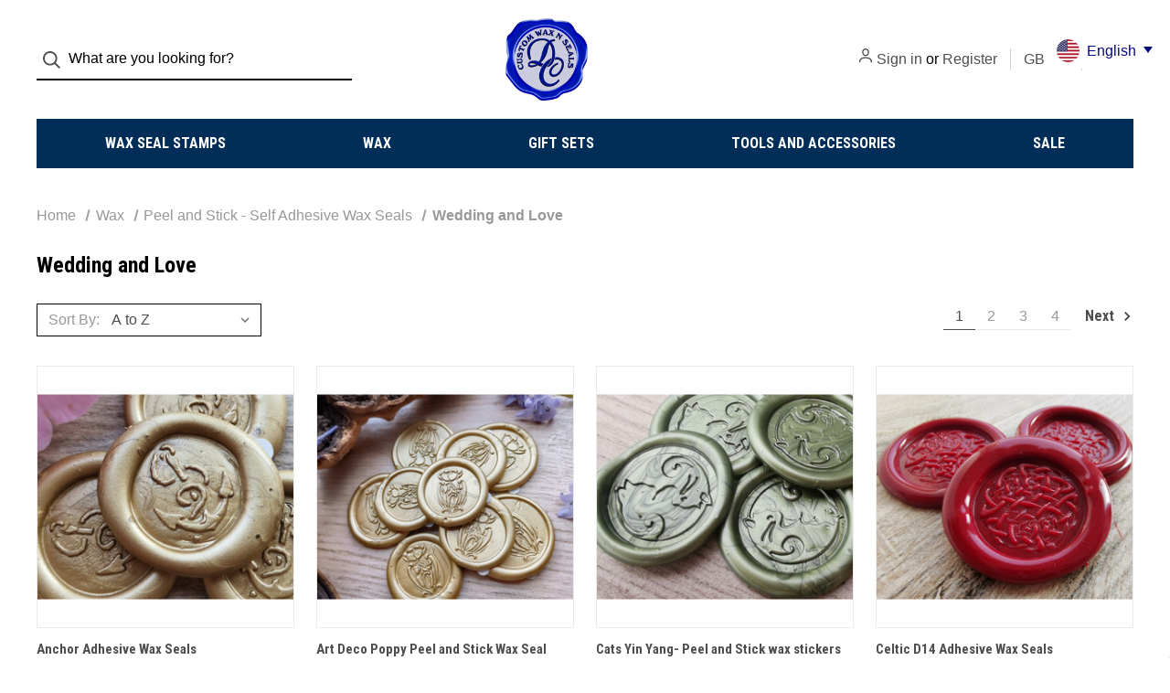

--- FILE ---
content_type: text/html; charset=UTF-8
request_url: https://customwaxnseals.net/wedding-and-love/
body_size: 14726
content:



<!DOCTYPE html>
<html class="no-js" lang="en">
    <head>
        <title>Wedding and Love wax seal designs laser engraved in the UK</title>
        <link rel="dns-prefetch preconnect" href="https://cdn11.bigcommerce.com/s-svghzr" crossorigin><link rel="dns-prefetch preconnect" href="https://fonts.googleapis.com/" crossorigin><link rel="dns-prefetch preconnect" href="https://fonts.gstatic.com/" crossorigin>
        <meta name="keywords" content="Custom Wax N Seals, Family Crest, Scottish Clan, Wax Seal Stamps, Self Adhesive Wax Seals, Peel N Sticks, Bottle Dipping Wax, Tear Ribbons, Gun Sealing Wax, Bottle Sealing Wax, Wooden Presentation Gift Sets"><meta name="description" content="Wedding and Love Wax Seal Designs, personalised with your own text or initials. Individually Laser Engraved in the UK and Shipped Worldwide by Courier."><link rel='canonical' href='https://customwaxnseals.net/wedding-and-love/' /><meta name='platform' content='bigcommerce.stencil' />
        
                <link rel="next" href="https://customwaxnseals.net/wedding-and-love/?page=2">


        <link href="https://cdn11.bigcommerce.com/s-svghzr/product_images/Wax-Graphic-DC-Favicon.jpg?t=1620665774" rel="shortcut icon">
        <meta name="viewport" content="width=device-width, initial-scale=1">

        <script>
            document.documentElement.className = document.documentElement.className.replace('no-js', 'js');
        </script>

        <script>
    function browserSupportsAllFeatures() {
        return window.Promise
            && window.fetch
            && window.URL
            && window.URLSearchParams
            && window.WeakMap
            // object-fit support
            && ('objectFit' in document.documentElement.style);
    }

    function loadScript(src) {
        var js = document.createElement('script');
        js.src = src;
        js.onerror = function () {
            console.error('Failed to load polyfill script ' + src);
        };
        document.head.appendChild(js);
    }

    if (!browserSupportsAllFeatures()) {
        loadScript('https://cdn11.bigcommerce.com/s-svghzr/stencil/231ecb00-12b4-013c-66c9-2ab937b2165e/dist/theme-bundle.polyfills.js');
    }
</script>

        <script>
            window.lazySizesConfig = window.lazySizesConfig || {};
            window.lazySizesConfig.loadMode = 1;
        </script>
        <script async src="https://cdn11.bigcommerce.com/s-svghzr/stencil/231ecb00-12b4-013c-66c9-2ab937b2165e/dist/theme-bundle.head_async.js"></script>

        <script src="https://ajax.googleapis.com/ajax/libs/webfont/1.6.26/webfont.js"></script>

        <script>
            WebFont.load({
                custom: {
                    families: ['Karla', 'Roboto', 'Source Sans Pro']
                },
                classes: false
            });
        </script>

        <link href="https://fonts.googleapis.com/css?family=Roboto+Condensed:500,700,400%7CDM+Sans:400&display=swap" rel="stylesheet">

        <script defer src="//use.fontawesome.com/14aa5078c1.js"></script>

        <link data-stencil-stylesheet href="https://cdn11.bigcommerce.com/s-svghzr/stencil/231ecb00-12b4-013c-66c9-2ab937b2165e/css/theme-20d9e3e0-ca1c-013e-89a7-7e823c6b477a.css" rel="stylesheet">

        <!-- Start Tracking Code for analytics_siteverification -->

<meta name="msvalidate.01" content="42A1EF8059376B6D208D0BC2620FC74F" />

<!-- End Tracking Code for analytics_siteverification -->


<script type="text/javascript" src="https://checkout-sdk.bigcommerce.com/v1/loader.js" defer ></script>
<script type="text/javascript">
var BCData = {};
</script>
<script src='https://searchserverapi.com/widgets/bigcommerce/init.js?api_key=6Z0J9B9K5G' async></script><script src='https://ecommplugins-trustboxsettings.trustpilot.com/stores/svghzr.js?settings=1720823939126' async ></script><script src='https://widget.trustpilot.com/bootstrap/v5/tp.widget.bootstrap.min.js' async ></script><script src='https://big-language-translate.joboapps.com/scripts/235/jobo_language_917af0decb7083264bc681c23548e39e.js'  ></script><!-- Global site tag (gtag.js) - Google Analytics -->
<script async src="https://www.googletagmanager.com/gtag/js?id=G-17GXEPFDB5"></script>
<script>
  window.dataLayer = window.dataLayer || [];
  function gtag(){dataLayer.push(arguments);}
  gtag('js', new Date());

  gtag('config', 'G-17GXEPFDB5');
</script>
                <script type="text/javascript">
                    const trustpilot_settings = {
                        page: "category" === "default" ? "landing" : "category",
                        sku: "",
                        name: "",
                        key: "1GC52bhW2HiIsxAK",
                        product_id: "", // Needed for TrustBoxPreview
                    };
                    const createTrustBoxScript = function() {
                        const trustBoxScript = document.createElement('script');
                        trustBoxScript.async = true;
                        trustBoxScript.src = "https://ecommplugins-scripts.trustpilot.com/v2.1/js/header_bigcommerce.min.js";
                        document.head.appendChild(trustBoxScript);
                    };
                    if (BCData.product_attributes && !BCData.product_attributes.base && "sku" !== 'id') {
                        addEventListener('DOMContentLoaded', () => {
                            const endpoint = "/remote/v1/product-attributes/";
                            try {
                                stencilUtils.api.productAttributes.makeRequest(endpoint, "GET", {}, {}, function(err, res) {
                                    trustpilot_settings.sku = res.data["sku"];
                                    createTrustBoxScript();
                                })
                            } catch {
                                fetch(endpoint).then(function(res) {
                                    res.json().then(function(jsonRes) {
                                        trustpilot_settings.sku = jsonRes.data["sku"];
                                        createTrustBoxScript();
                                    });
                                });
                            }
                        });
                    } else {
                        createTrustBoxScript();
                    }
                </script>
            
<script nonce="">
(function () {
    var xmlHttp = new XMLHttpRequest();

    xmlHttp.open('POST', 'https://bes.gcp.data.bigcommerce.com/nobot');
    xmlHttp.setRequestHeader('Content-Type', 'application/json');
    xmlHttp.send('{"store_id":"313650","timezone_offset":"0.0","timestamp":"2026-01-19T16:53:55.66013400Z","visit_id":"ca6c4031-23d0-43ca-aa15-94a2839af07a","channel_id":1}');
})();
</script>

        

        <script>
            var theme_settings = {
                show_fast_cart: true,
                linksPerCol: 20,
            };
        </script> 
    </head>
    <body>
        <svg data-src="https://cdn11.bigcommerce.com/s-svghzr/stencil/231ecb00-12b4-013c-66c9-2ab937b2165e/img/icon-sprite.svg" class="icons-svg-sprite"></svg>

        <header class="header" role="banner">
    <a href="#" class="mobileMenu-toggle" data-mobile-menu-toggle="menu">
        <span class="mobileMenu-toggleIcon">Toggle Menu</span>
    </a>


    <div class="header-logo--wrap">
        <div class="header-logo ">
            <div class="quickSearchWrap" id="quickSearch" aria-hidden="true" tabindex="-1" data-prevent-quick-search-close>
                    <div>
    <!-- snippet location forms_search -->
    <form class="form" onsubmit="return false" data-url="/search.php" data-quick-search-form>
        <fieldset class="form-fieldset">
            <div class="form-field">
                <label class="is-srOnly" for="">Search</label>
                <input class="form-input"
                       data-search-quick
                       name=""
                       id=""
                       data-error-message="Search field cannot be empty."
                       placeholder="What are you looking for?"
                       autocomplete="off"
                >
                <button type="submit" class="form-button" aria-label="Search">
                    <i class="icon" aria-hidden="true">
                        <svg><use xlink:href="#icon-search" /></svg>
                    </i>
                </button>
            </div>
        </fieldset>
    </form>
    <section class="quickSearchResults" data-bind="html: results"></section>
    <p role="status"
       aria-live="polite"
       class="aria-description--hidden"
       data-search-aria-message-predefined-text="product results for"
    ></p>
</div>
            </div>
            
            <div class="logo-and-toggle center">
                    <div class="logo-wrap"><a href="https://customwaxnseals.net/" class="header-logo__link">
        <div class="header-logo-image-container">
            <img class="header-logo-image" src="https://cdn11.bigcommerce.com/s-svghzr/images/stencil/original/invoice-logo_1620722251__76287.original.jpg" alt="Custom Wax N Seals" title="Custom Wax N Seals">
        </div>
</a>
</div>
            </div>

            <div class="navUser-wrap">
                <nav class="navUser">
    <ul class="navUser-section navUser-section--alt">
        <li class="navUser-item navUser-item--account">
            <i class="icon" aria-hidden="true">
                <svg><use xlink:href="#icon-user" /></svg>
            </i>
                <a class="navUser-action"
                   href="/login.php"
                   aria-label="Sign in"
                >
                    Sign in
                </a>
                    <span>or</span> <a class="navUser-action" href="/login.php?action=create_account" aria-label="Register">Register</a>
        </li>
            <li class="navUser-item navUser-item-currency">
        <a class="navUser-action navUser-action--currencySelector has-dropdown" href="#" data-dropdown="currencySelection" aria-controls="currencySelection" aria-expanded="false">GBP <i class="icon" aria-hidden="true"><svg><use xlink:href="#icon-downselector-small" /></svg></i></a>
        <ul class="dropdown-menu" id="currencySelection" data-dropdown-content aria-hidden="true" tabindex="-1">
            <li class="dropdown-menu-item">
                <a href="https://customwaxnseals.net/wedding-and-love/?setCurrencyId=1"
                   data-currency-code="GBP"
                   data-cart-currency-switch-url="https://customwaxnseals.net/cart/change-currency"
                   data-warning="Promotions and gift certificates that don&#x27;t apply to the new currency will be removed from your cart. Are you sure you want to continue?"
                >
                    <strong>UK Pounds</strong>
                </a>
            </li>
            <li class="dropdown-menu-item">
                <a href="https://customwaxnseals.net/wedding-and-love/?setCurrencyId=2"
                   data-currency-code="USD"
                   data-cart-currency-switch-url="https://customwaxnseals.net/cart/change-currency"
                   data-warning="Promotions and gift certificates that don&#x27;t apply to the new currency will be removed from your cart. Are you sure you want to continue?"
                >
                    US Dollar
                </a>
            </li>
            <li class="dropdown-menu-item">
                <a href="https://customwaxnseals.net/wedding-and-love/?setCurrencyId=3"
                   data-currency-code="AUD"
                   data-cart-currency-switch-url="https://customwaxnseals.net/cart/change-currency"
                   data-warning="Promotions and gift certificates that don&#x27;t apply to the new currency will be removed from your cart. Are you sure you want to continue?"
                >
                    Australian Dollar
                </a>
            </li>
            <li class="dropdown-menu-item">
                <a href="https://customwaxnseals.net/wedding-and-love/?setCurrencyId=4"
                   data-currency-code="EUR"
                   data-cart-currency-switch-url="https://customwaxnseals.net/cart/change-currency"
                   data-warning="Promotions and gift certificates that don&#x27;t apply to the new currency will be removed from your cart. Are you sure you want to continue?"
                >
                    EURO
                </a>
            </li>
            <li class="dropdown-menu-item">
                <a href="https://customwaxnseals.net/wedding-and-love/?setCurrencyId=7"
                   data-currency-code="CAD"
                   data-cart-currency-switch-url="https://customwaxnseals.net/cart/change-currency"
                   data-warning="Promotions and gift certificates that don&#x27;t apply to the new currency will be removed from your cart. Are you sure you want to continue?"
                >
                    Canadian Dollar
                </a>
            </li>
        </ul>
    </li>
        
            <li class="navUser-item navUser-item--mobile-search">
                <i class="icon" aria-hidden="true">
                    <svg><use xlink:href="#icon-search" /></svg>
                </i>
            </li>
        
        <li class="navUser-item navUser-item--cart">
            <a
                class="navUser-action"
                data-cart-preview
                data-dropdown="cart-preview-dropdown"
                data-options="align:right"
                href="/cart.php"
                aria-label="Cart with 0 items"
            >
                <i class="icon" aria-hidden="true">
                    <svg><use xlink:href="#icon-cart" /></svg>
                </i>
                (<span class=" cart-quantity"></span>)
            </a>

            <div class="dropdown-menu" id="cart-preview-dropdown" data-dropdown-content aria-hidden="true"></div>
        </li>
    </ul>
</nav>
            </div>
        </div>
    </div>

    <div class="navPages-container navPages-container--limited" id="menu" data-menu>
        <span class="mobile-closeNav">
    <i class="icon" aria-hidden="true">
        <svg><use xlink:href="#icon-close-large" /></svg>
    </i>
    close
</span>
<nav class="navPages">
    <ul class="navPages-list navPages-list--user d6ce8c34f717647ffb908ce639001f19">
            <li class="navPages-item navUser-item--account">
                <i class="icon" aria-hidden="true">
                    <svg><use xlink:href="#icon-user" /></svg>
                </i>
                <a class="navPages-action" href="/login.php">Sign in</a>
                    or
                    <a class="navPages-action"
                       href="/login.php?action=create_account"
                       aria-label="Register"
                    >
                        Register
                    </a>
            </li>
            <li class="navPages-item navPages-item--currency">
                <a class="navPages-action has-subMenu"
                    href="#"
                    data-collapsible="navPages-currency"
                    aria-controls="navPages-currency"
                    aria-expanded="false"
                    aria-label="GBP"
                >
                    GBP
                    <i class="icon navPages-action-moreIcon" aria-hidden="true">
                        <svg>
                            <use xmlns:xlink="http://www.w3.org/1999/xlink" xlink:href="#icon-chevron-down"></use>
                        </svg>
                    </i>
                </a>
                <div class="navPage-subMenu" id="navPages-currency" aria-hidden="true" tabindex="-1">
                    <ul class="navPage-subMenu-list">
                        <li class="navPage-subMenu-item">
                            <a class="navPage-subMenu-action navPages-action"
                                href="https://customwaxnseals.net/wedding-and-love/?setCurrencyId=1"
                                aria-label="UK Pounds"
                            >
                                    <strong>UK Pounds</strong>
                            </a>
                        </li>
                        <li class="navPage-subMenu-item">
                            <a class="navPage-subMenu-action navPages-action"
                                href="https://customwaxnseals.net/wedding-and-love/?setCurrencyId=2"
                                aria-label="US Dollar"
                            >
                                    US Dollar
                            </a>
                        </li>
                        <li class="navPage-subMenu-item">
                            <a class="navPage-subMenu-action navPages-action"
                                href="https://customwaxnseals.net/wedding-and-love/?setCurrencyId=3"
                                aria-label="Australian Dollar"
                            >
                                    Australian Dollar
                            </a>
                        </li>
                        <li class="navPage-subMenu-item">
                            <a class="navPage-subMenu-action navPages-action"
                                href="https://customwaxnseals.net/wedding-and-love/?setCurrencyId=4"
                                aria-label="EURO"
                            >
                                    EURO
                            </a>
                        </li>
                        <li class="navPage-subMenu-item">
                            <a class="navPage-subMenu-action navPages-action"
                                href="https://customwaxnseals.net/wedding-and-love/?setCurrencyId=7"
                                aria-label="Canadian Dollar"
                            >
                                    Canadian Dollar
                            </a>
                        </li>
                    </ul>
                </div>
            </li>
    </ul>
    <ul class="navPages-list navPages-mega navPages-mainNav">
            <li class="navPages-item">
                <a class="navPages-action has-subMenu"
   href="https://customwaxnseals.net/Wax-Seal-Stamps"
   data-collapsible="navPages-2"
   aria-label="Wax Seal Stamps"
>
    Wax Seal Stamps
    <i class="icon navPages-action-moreIcon navPages-action-closed" aria-hidden="true"><svg><use xlink:href="#icon-plus" /></svg></i>
    <i class="icon navPages-action-moreIcon navPages-action-open" aria-hidden="true"><svg><use xlink:href="#icon-minus" /></svg></i>
</a>
<div class="column-menu navPage-subMenu" id="navPages-2" aria-hidden="true" tabindex="-1">
    <ul class="navPage-subMenu-list">
        <li class="navPage-subMenu-item mobile-shopAll">
            <i class="icon navPages-action-moreIcon" aria-hidden="true"><svg><use xlink:href="#icon-chevron-right" /></svg></i>
            <a class="navPage-subMenu-action navPages-action"
               href="https://customwaxnseals.net/Wax-Seal-Stamps"
               aria-label="Shop All Wax Seal Stamps"
            >
                    Shop All Wax Seal Stamps
            </a>
        </li>
            <li class="navPage-subMenu-item">
                <i class="icon navPages-action-moreIcon" aria-hidden="true"><svg><use xlink:href="#icon-chevron-right" /></svg></i>
                <a class="navPage-subMenu-action navPages-action"
                    href="https://customwaxnseals.net/Custom-Design"
                    aria-label="Custom Design"
                >
                    Custom Design
                </a>
                
            </li>
            <li class="navPage-subMenu-item">
                <i class="icon navPages-action-moreIcon" aria-hidden="true"><svg><use xlink:href="#icon-chevron-right" /></svg></i>
                <a class="navPage-subMenu-action navPages-action"
                    href="https://customwaxnseals.net/initials-monograms/"
                    aria-label="Initials / Monograms"
                >
                    Initials / Monograms
                </a>
                
            </li>
            <li class="navPage-subMenu-item">
                <i class="icon navPages-action-moreIcon" aria-hidden="true"><svg><use xlink:href="#icon-chevron-right" /></svg></i>
                <a class="navPage-subMenu-action navPages-action"
                    href="https://customwaxnseals.net/family-crests/"
                    aria-label="Family Crests"
                >
                    Family Crests
                </a>
                
            </li>
            <li class="navPage-subMenu-item">
                <i class="icon navPages-action-moreIcon" aria-hidden="true"><svg><use xlink:href="#icon-chevron-right" /></svg></i>
                <a class="navPage-subMenu-action navPages-action"
                    href="https://customwaxnseals.net/design-catalogue/"
                    aria-label="Design Catalogue"
                >
                    Design Catalogue
                </a>
                
            </li>
            <li class="navPage-subMenu-item">
                <i class="icon navPages-action-moreIcon" aria-hidden="true"><svg><use xlink:href="#icon-chevron-right" /></svg></i>
                <a class="navPage-subMenu-action navPages-action"
                    href="https://customwaxnseals.net/Scottish-Clan-Wax-Seal-Stamp-Designs"
                    aria-label="Scottish Clan Designs"
                >
                    Scottish Clan Designs
                </a>
                
            </li>
    </ul>
</div>
            </li>
            <li class="navPages-item">
                <a class="navPages-action has-subMenu"
   href="https://customwaxnseals.net/wax/"
   data-collapsible="navPages-330"
   aria-label="Wax"
>
    Wax
    <i class="icon navPages-action-moreIcon navPages-action-closed" aria-hidden="true"><svg><use xlink:href="#icon-plus" /></svg></i>
    <i class="icon navPages-action-moreIcon navPages-action-open" aria-hidden="true"><svg><use xlink:href="#icon-minus" /></svg></i>
</a>
<div class="column-menu navPage-subMenu" id="navPages-330" aria-hidden="true" tabindex="-1">
    <ul class="navPage-subMenu-list">
        <li class="navPage-subMenu-item mobile-shopAll">
            <i class="icon navPages-action-moreIcon" aria-hidden="true"><svg><use xlink:href="#icon-chevron-right" /></svg></i>
            <a class="navPage-subMenu-action navPages-action"
               href="https://customwaxnseals.net/wax/"
               aria-label="Shop All Wax"
            >
                    Shop All Wax
            </a>
        </li>
            <li class="navPage-subMenu-item">
                <i class="icon navPages-action-moreIcon" aria-hidden="true"><svg><use xlink:href="#icon-chevron-right" /></svg></i>
                <a class="navPage-subMenu-action navPages-action"
                    href="https://customwaxnseals.net/SelfAdhesiveWaxSeals"
                    aria-label="Peel and Stick - Self Adhesive Wax Seals"
                >
                    Peel and Stick - Self Adhesive Wax Seals
                </a>
                
            </li>
            <li class="navPage-subMenu-item">
                <i class="icon navPages-action-moreIcon" aria-hidden="true"><svg><use xlink:href="#icon-chevron-right" /></svg></i>
                <a class="navPage-subMenu-action navPages-action"
                    href="https://customwaxnseals.net/letter-sealing-wax/"
                    aria-label="Letter Sealing Wax"
                >
                    Letter Sealing Wax
                </a>
                
            </li>
            <li class="navPage-subMenu-item">
                <i class="icon navPages-action-moreIcon" aria-hidden="true"><svg><use xlink:href="#icon-chevron-right" /></svg></i>
                <a class="navPage-subMenu-action navPages-action"
                    href="https://customwaxnseals.net/bottle-dipping-wax-1/"
                    aria-label="Bottle Wax for Dipping and Sealing"
                >
                    Bottle Wax for Dipping and Sealing
                </a>
                
            </li>
            <li class="navPage-subMenu-item">
                <i class="icon navPages-action-moreIcon" aria-hidden="true"><svg><use xlink:href="#icon-chevron-right" /></svg></i>
                <a class="navPage-subMenu-action navPages-action"
                    href="https://customwaxnseals.net/tear-ribbons/"
                    aria-label="Tear Ribbons"
                >
                    Tear Ribbons
                </a>
                
            </li>
    </ul>
</div>
            </li>
            <li class="navPages-item">
                <a class="navPages-action"
   href="https://customwaxnseals.net/gift-sets/"
   aria-label="Gift Sets"
>
    Gift Sets
</a>
            </li>
            <li class="navPages-item">
                <a class="navPages-action"
   href="https://customwaxnseals.net/tools-and-accessories"
   aria-label="Tools and Accessories"
>
    Tools and Accessories
</a>
            </li>
            <li class="navPages-item">
                <a class="navPages-action has-subMenu"
   href="https://customwaxnseals.net/SALE"
   data-collapsible="navPages-162"
   aria-label="SALE"
>
    SALE
    <i class="icon navPages-action-moreIcon navPages-action-closed" aria-hidden="true"><svg><use xlink:href="#icon-plus" /></svg></i>
    <i class="icon navPages-action-moreIcon navPages-action-open" aria-hidden="true"><svg><use xlink:href="#icon-minus" /></svg></i>
</a>
<div class="column-menu navPage-subMenu" id="navPages-162" aria-hidden="true" tabindex="-1">
    <ul class="navPage-subMenu-list">
        <li class="navPage-subMenu-item mobile-shopAll">
            <i class="icon navPages-action-moreIcon" aria-hidden="true"><svg><use xlink:href="#icon-chevron-right" /></svg></i>
            <a class="navPage-subMenu-action navPages-action"
               href="https://customwaxnseals.net/SALE"
               aria-label="Shop All SALE"
            >
                    Shop All SALE
            </a>
        </li>
            <li class="navPage-subMenu-item">
                <i class="icon navPages-action-moreIcon" aria-hidden="true"><svg><use xlink:href="#icon-chevron-right" /></svg></i>
                <a class="navPage-subMenu-action navPages-action"
                    href="https://customwaxnseals.net/sale-stamps/"
                    aria-label="Sale Stamps"
                >
                    Sale Stamps
                </a>
                
            </li>
            <li class="navPage-subMenu-item">
                <i class="icon navPages-action-moreIcon" aria-hidden="true"><svg><use xlink:href="#icon-chevron-right" /></svg></i>
                <a class="navPage-subMenu-action navPages-action"
                    href="https://customwaxnseals.net/sale-wax/"
                    aria-label="Sale Wax"
                >
                    Sale Wax
                </a>
                
            </li>
    </ul>
</div>
            </li>
    </ul>
    <ul class="navPages-list navPages-list--user">
            <li class="navPages-item">
                <a class="navPages-action"
                    href="/giftcertificates.php"
                    aria-label="Gift Certificates"
                >
                    Gift Certificates
                </a>
            </li>
    </ul>
</nav>
    </div>
</header>

<div class="container">
    <div data-content-region="header_bottom--global"><div data-layout-id="a195be9e-92aa-41b3-80e1-4b2daed3b59f">       <div data-sub-layout-container="4e796496-23ef-41c4-8a69-4408c1e39898" data-layout-name="Layout">
    <style data-container-styling="4e796496-23ef-41c4-8a69-4408c1e39898">
        [data-sub-layout-container="4e796496-23ef-41c4-8a69-4408c1e39898"] {
            box-sizing: border-box;
            display: flex;
            flex-wrap: wrap;
            z-index: 0;
            position: relative;
            height: ;
            padding-top: 0px;
            padding-right: 0px;
            padding-bottom: 0px;
            padding-left: 0px;
            margin-top: 0px;
            margin-right: 0px;
            margin-bottom: 0px;
            margin-left: 0px;
            border-width: 0px;
            border-style: solid;
            border-color: #333333;
        }

        [data-sub-layout-container="4e796496-23ef-41c4-8a69-4408c1e39898"]:after {
            display: block;
            position: absolute;
            top: 0;
            left: 0;
            bottom: 0;
            right: 0;
            background-size: cover;
            z-index: auto;
        }
    </style>

    <div data-sub-layout="ca7ce118-3cdf-4bfa-b9f9-b236591f0f17">
        <style data-column-styling="ca7ce118-3cdf-4bfa-b9f9-b236591f0f17">
            [data-sub-layout="ca7ce118-3cdf-4bfa-b9f9-b236591f0f17"] {
                display: flex;
                flex-direction: column;
                box-sizing: border-box;
                flex-basis: 100%;
                max-width: 100%;
                z-index: 0;
                position: relative;
                height: ;
                padding-top: 0px;
                padding-right: 10.5px;
                padding-bottom: 0px;
                padding-left: 10.5px;
                margin-top: 0px;
                margin-right: 0px;
                margin-bottom: 0px;
                margin-left: 0px;
                border-width: 0px;
                border-style: solid;
                border-color: #333333;
                justify-content: center;
            }
            [data-sub-layout="ca7ce118-3cdf-4bfa-b9f9-b236591f0f17"]:after {
                display: block;
                position: absolute;
                top: 0;
                left: 0;
                bottom: 0;
                right: 0;
                background-size: cover;
                z-index: auto;
            }
            @media only screen and (max-width: 700px) {
                [data-sub-layout="ca7ce118-3cdf-4bfa-b9f9-b236591f0f17"] {
                    flex-basis: 100%;
                    max-width: 100%;
                }
            }
        </style>
    </div>
</div>

       <div data-sub-layout-container="0959731b-056c-402d-a538-05a7c7134eff" data-layout-name="Layout">
    <style data-container-styling="0959731b-056c-402d-a538-05a7c7134eff">
        [data-sub-layout-container="0959731b-056c-402d-a538-05a7c7134eff"] {
            box-sizing: border-box;
            display: flex;
            flex-wrap: wrap;
            z-index: 0;
            position: relative;
            height: ;
            padding-top: 0px;
            padding-right: 0px;
            padding-bottom: 0px;
            padding-left: 0px;
            margin-top: 0px;
            margin-right: 0px;
            margin-bottom: 0px;
            margin-left: 0px;
            border-width: 0px;
            border-style: solid;
            border-color: #333333;
        }

        [data-sub-layout-container="0959731b-056c-402d-a538-05a7c7134eff"]:after {
            display: block;
            position: absolute;
            top: 0;
            left: 0;
            bottom: 0;
            right: 0;
            background-size: cover;
            z-index: auto;
        }
    </style>

    <div data-sub-layout="b73d8139-d188-44ce-9e20-5b6d2cff5b24">
        <style data-column-styling="b73d8139-d188-44ce-9e20-5b6d2cff5b24">
            [data-sub-layout="b73d8139-d188-44ce-9e20-5b6d2cff5b24"] {
                display: flex;
                flex-direction: column;
                box-sizing: border-box;
                flex-basis: 100%;
                max-width: 100%;
                z-index: 0;
                position: relative;
                height: ;
                padding-top: 0px;
                padding-right: 10.5px;
                padding-bottom: 0px;
                padding-left: 10.5px;
                margin-top: 0px;
                margin-right: 0px;
                margin-bottom: 0px;
                margin-left: 0px;
                border-width: 0px;
                border-style: solid;
                border-color: #333333;
                justify-content: center;
            }
            [data-sub-layout="b73d8139-d188-44ce-9e20-5b6d2cff5b24"]:after {
                display: block;
                position: absolute;
                top: 0;
                left: 0;
                bottom: 0;
                right: 0;
                background-size: cover;
                z-index: auto;
            }
            @media only screen and (max-width: 700px) {
                [data-sub-layout="b73d8139-d188-44ce-9e20-5b6d2cff5b24"] {
                    flex-basis: 100%;
                    max-width: 100%;
                }
            }
        </style>
    </div>
</div>

       <div data-sub-layout-container="9af24064-636e-479b-ae63-b1d783eb91f5" data-layout-name="Layout">
    <style data-container-styling="9af24064-636e-479b-ae63-b1d783eb91f5">
        [data-sub-layout-container="9af24064-636e-479b-ae63-b1d783eb91f5"] {
            box-sizing: border-box;
            display: flex;
            flex-wrap: wrap;
            z-index: 0;
            position: relative;
            height: ;
            padding-top: 0px;
            padding-right: 0px;
            padding-bottom: 0px;
            padding-left: 0px;
            margin-top: 0px;
            margin-right: 0px;
            margin-bottom: 0px;
            margin-left: 0px;
            border-width: 0px;
            border-style: solid;
            border-color: #333333;
        }

        [data-sub-layout-container="9af24064-636e-479b-ae63-b1d783eb91f5"]:after {
            display: block;
            position: absolute;
            top: 0;
            left: 0;
            bottom: 0;
            right: 0;
            background-size: cover;
            z-index: auto;
        }
    </style>

    <div data-sub-layout="8e98728b-aeb2-4747-a904-f76d6aa57586">
        <style data-column-styling="8e98728b-aeb2-4747-a904-f76d6aa57586">
            [data-sub-layout="8e98728b-aeb2-4747-a904-f76d6aa57586"] {
                display: flex;
                flex-direction: column;
                box-sizing: border-box;
                flex-basis: 100%;
                max-width: 100%;
                z-index: 0;
                position: relative;
                height: ;
                padding-top: 0px;
                padding-right: 10.5px;
                padding-bottom: 0px;
                padding-left: 10.5px;
                margin-top: 0px;
                margin-right: 0px;
                margin-bottom: 0px;
                margin-left: 0px;
                border-width: 0px;
                border-style: solid;
                border-color: #333333;
                justify-content: center;
            }
            [data-sub-layout="8e98728b-aeb2-4747-a904-f76d6aa57586"]:after {
                display: block;
                position: absolute;
                top: 0;
                left: 0;
                bottom: 0;
                right: 0;
                background-size: cover;
                z-index: auto;
            }
            @media only screen and (max-width: 700px) {
                [data-sub-layout="8e98728b-aeb2-4747-a904-f76d6aa57586"] {
                    flex-basis: 100%;
                    max-width: 100%;
                }
            }
        </style>
    </div>
</div>

       <div data-sub-layout-container="912c2f02-a894-4b1a-bd41-86eced054acd" data-layout-name="Layout">
    <style data-container-styling="912c2f02-a894-4b1a-bd41-86eced054acd">
        [data-sub-layout-container="912c2f02-a894-4b1a-bd41-86eced054acd"] {
            box-sizing: border-box;
            display: flex;
            flex-wrap: wrap;
            z-index: 0;
            position: relative;
            height: ;
            padding-top: 0px;
            padding-right: 0px;
            padding-bottom: 0px;
            padding-left: 0px;
            margin-top: 0px;
            margin-right: 0px;
            margin-bottom: 0px;
            margin-left: 0px;
            border-width: 0px;
            border-style: solid;
            border-color: #333333;
        }

        [data-sub-layout-container="912c2f02-a894-4b1a-bd41-86eced054acd"]:after {
            display: block;
            position: absolute;
            top: 0;
            left: 0;
            bottom: 0;
            right: 0;
            background-size: cover;
            z-index: auto;
        }
    </style>

    <div data-sub-layout="a5f5aedd-2c9c-4b83-9fbc-942d97bb9ca6">
        <style data-column-styling="a5f5aedd-2c9c-4b83-9fbc-942d97bb9ca6">
            [data-sub-layout="a5f5aedd-2c9c-4b83-9fbc-942d97bb9ca6"] {
                display: flex;
                flex-direction: column;
                box-sizing: border-box;
                flex-basis: 100%;
                max-width: 100%;
                z-index: 0;
                position: relative;
                height: ;
                padding-top: 0px;
                padding-right: 10.5px;
                padding-bottom: 0px;
                padding-left: 10.5px;
                margin-top: 0px;
                margin-right: 0px;
                margin-bottom: 0px;
                margin-left: 0px;
                border-width: 0px;
                border-style: solid;
                border-color: #333333;
                justify-content: center;
            }
            [data-sub-layout="a5f5aedd-2c9c-4b83-9fbc-942d97bb9ca6"]:after {
                display: block;
                position: absolute;
                top: 0;
                left: 0;
                bottom: 0;
                right: 0;
                background-size: cover;
                z-index: auto;
            }
            @media only screen and (max-width: 700px) {
                [data-sub-layout="a5f5aedd-2c9c-4b83-9fbc-942d97bb9ca6"] {
                    flex-basis: 100%;
                    max-width: 100%;
                }
            }
        </style>
    </div>
</div>

</div></div>
    <div data-content-region="header_bottom"></div>
</div>
        <div class="body" id='main-content' data-currency-code="GBP">
     
    
<div class="page page--category">
    <div class="main full grid-bg">
        <div class="container container--category">
            
            <div class="page-content">
                <ul class="breadcrumbs">
            <li class="breadcrumb ">
                    <a href="https://customwaxnseals.net/" class="breadcrumb-label"><span>Home</span></a>
            </li>
            <li class="breadcrumb ">
                    <a href="https://customwaxnseals.net/wax/" class="breadcrumb-label"><span>Wax</span></a>
            </li>
            <li class="breadcrumb ">
                    <a href="https://customwaxnseals.net/SelfAdhesiveWaxSeals" class="breadcrumb-label"><span>Peel and Stick - Self Adhesive Wax Seals</span></a>
            </li>
            <li class="breadcrumb is-active">
                    <span class="breadcrumb-label">Wedding and Love</span>
            </li>
</ul>
                    <h1 class="page-heading">Wedding and Love</h1>
                <div data-content-region="category_below_header"></div>
                
                
            </div>
        
            <main class="page-content" id="product-listing-container">
                        <div class="sort-and-pagination">
        <form class="actionBar sort-products" method="get" data-sort-by="product">
    <fieldset class="form-fieldset actionBar-section">
    <div class="form-field">
        <label class="form-label" for="sort">Sort By:</label>
        <select class="form-select form-select--small " name="sort" id="sort" role="listbox">
            <option value="featured" >Featured Items</option>
            <option value="newest" >Newest Items</option>
            <option value="bestselling" >Best Selling</option>
            <option value="alphaasc" selected>A to Z</option>
            <option value="alphadesc" >Z to A</option>
            <option value="avgcustomerreview" >By Review</option>
            <option value="priceasc" >Price: Ascending</option>
            <option value="pricedesc" >Price: Descending</option>
        </select>
    </div>
</fieldset>
</form>
        <nav class="pagination" aria-label="pagination">
    <ul class="pagination-list">
            <li class="pagination-item pagination-item--current">
                <a class="pagination-link"
                   href="/wedding-and-love/?page=1"
                   data-faceted-search-facet
                   aria-current="page"
                   aria-label="Page 1 of 4"
                >
                    1
                </a>
            </li>
            <li class="pagination-item ">
                <a class="pagination-link"
                   href="/wedding-and-love/?page=2"
                   data-faceted-search-facet
                   
                   aria-label="Page 2 of 4"
                >
                    2
                </a>
            </li>
            <li class="pagination-item ">
                <a class="pagination-link"
                   href="/wedding-and-love/?page=3"
                   data-faceted-search-facet
                   
                   aria-label="Page 3 of 4"
                >
                    3
                </a>
            </li>
            <li class="pagination-item ">
                <a class="pagination-link"
                   href="/wedding-and-love/?page=4"
                   data-faceted-search-facet
                   
                   aria-label="Page 4 of 4"
                >
                    4
                </a>
            </li>

            <li class="pagination-item pagination-item--next">
                <a class="pagination-link"
                   href="https://customwaxnseals.net/wedding-and-love/?page=2"
                   data-faceted-search-facet
                   aria-label="Next"
                >
                    Next
                    <i class="icon" aria-hidden="true">
                        <svg>
                            <use xmlns:xlink="http://www.w3.org/1999/xlink" xlink:href="#icon-chevron-right"></use>
                        </svg>
                    </i>
                </a>
            </li>
    </ul>
</nav>
    </div>

    <form action="/compare" method='POST'  data-product-compare>
                <ul class="productGrid">
    <li class="product">
            <article class="card " >
    <figure class="card-figure">


        <a href="https://customwaxnseals.net/Anchor-Wax-Seals" class="card-alt-img--hover" >
            <div class="card-img-container">
                <span class="card-main-image">
                    <img class="card-image lazyload" data-sizes="auto" src="https://cdn11.bigcommerce.com/s-svghzr/stencil/231ecb00-12b4-013c-66c9-2ab937b2165e/img/loading.svg" data-src="https://cdn11.bigcommerce.com/s-svghzr/images/stencil/300x300/products/3518/29367/Anchor-Wax-Stickers-Gold__19591.1554157329.jpg?c=2" alt="Anchor wax seal stickers, peel and stick hand made to order" title="Anchor wax seal stickers, peel and stick hand made to order">
                </span>
                                <span class="card-alt-image">
                                    <img src="https://cdn11.bigcommerce.com/s-svghzr/images/stencil/160w/products/3518/29205/Anchor-Peel-and-Stick-wax-stickers---example-9ct-Gold__25192.1553793692.jpg?c=2" alt="Anchor Peel and Stick wax stickers - colour example 9ct Gold" title="Anchor Peel and Stick wax stickers - colour example 9ct Gold" data-sizes="auto"
    srcset="[data-uri]"
data-srcset="https://cdn11.bigcommerce.com/s-svghzr/images/stencil/80w/products/3518/29205/Anchor-Peel-and-Stick-wax-stickers---example-9ct-Gold__25192.1553793692.jpg?c=2 80w, https://cdn11.bigcommerce.com/s-svghzr/images/stencil/160w/products/3518/29205/Anchor-Peel-and-Stick-wax-stickers---example-9ct-Gold__25192.1553793692.jpg?c=2 160w, https://cdn11.bigcommerce.com/s-svghzr/images/stencil/320w/products/3518/29205/Anchor-Peel-and-Stick-wax-stickers---example-9ct-Gold__25192.1553793692.jpg?c=2 320w, https://cdn11.bigcommerce.com/s-svghzr/images/stencil/640w/products/3518/29205/Anchor-Peel-and-Stick-wax-stickers---example-9ct-Gold__25192.1553793692.jpg?c=2 640w, https://cdn11.bigcommerce.com/s-svghzr/images/stencil/960w/products/3518/29205/Anchor-Peel-and-Stick-wax-stickers---example-9ct-Gold__25192.1553793692.jpg?c=2 960w, https://cdn11.bigcommerce.com/s-svghzr/images/stencil/1280w/products/3518/29205/Anchor-Peel-and-Stick-wax-stickers---example-9ct-Gold__25192.1553793692.jpg?c=2 1280w, https://cdn11.bigcommerce.com/s-svghzr/images/stencil/1920w/products/3518/29205/Anchor-Peel-and-Stick-wax-stickers---example-9ct-Gold__25192.1553793692.jpg?c=2 1920w, https://cdn11.bigcommerce.com/s-svghzr/images/stencil/2560w/products/3518/29205/Anchor-Peel-and-Stick-wax-stickers---example-9ct-Gold__25192.1553793692.jpg?c=2 2560w"

class="lazyload card-image"

 />
                                </span>
            </div>
        </a>
                <figcaption class="card-figcaption">
                    <div class="card-figcaption-body">
                        <div class="card-figcaption--action-buttons">
                                    <a class="button button--secondary button--small card-figcaption-button quickview" data-product-id="3518">Quick View</a>
                                    <a href="https://customwaxnseals.net/Anchor-Wax-Seals" data-event-type="product-click" class="button button--primary button--small card-figcaption-button" data-product-id="3518">Options</a>
                        </div>
                    </div>
                </figcaption>
    </figure>
    <div class="card-body">
        <div>
            <h4 class="card-title">
                <a href="https://customwaxnseals.net/Anchor-Wax-Seals" >Anchor Adhesive Wax Seals</a>
            </h4>
            <div class="card-text" data-test-info-type="price">
                    
        <div class="price-section price-section--withTax">
            <span class="price-section price-section--withTax non-sale-price--withTax" style="display: none;">
                <span data-product-non-sale-price-with-tax class="price price--non-sale">
                    
                </span>
            </span>
            <span data-product-price-with-tax class="price">£0.61</span>
                <abbr title="Including Tax">(Inc. VAT 20%)</abbr>
        </div>
        <div class="price-section price-section--withoutTax price-section--minor">
            <span class="price-section price-section--withoutTax non-sale-price--withoutTax price-section--minor" style="display: none;">
                <span data-product-non-sale-price-without-tax class="price price--non-sale">
                    
                </span>
            </span>
            <span data-product-price-without-tax class="price price--withoutTax">£0.51</span>
                <abbr title="Excluding Tax">(Ex. VAT 20%)</abbr>
        </div>
            </div>

                        <p></p>
        </div>

        <div class="card-details">
            <div class="card-compare-wrap">
                <label class="card-compare" for="compare-3518">
                    <input type="checkbox" class="compare-input" name="products[]" value="3518" id="compare-3518" data-compare-id="3518"><span>Compare</span>
                </label>
                <span class="compare-button-wrap">
                    <a class="compare-button" href="" data-compare-nav>Compare <span class="countPill countPill--positive countPill--alt"></span> Items</a>
                </span>
            </div>
            
                <p class="card-text" data-test-info-type="productRating">
                    <span class="rating--small">
                                <span class="icon icon--ratingFull">
            <svg>
                <use xlink:href="#icon-star" />
            </svg>
        </span>
        <span class="icon icon--ratingFull">
            <svg>
                <use xlink:href="#icon-star" />
            </svg>
        </span>
        <span class="icon icon--ratingFull">
            <svg>
                <use xlink:href="#icon-star" />
            </svg>
        </span>
        <span class="icon icon--ratingFull">
            <svg>
                <use xlink:href="#icon-star" />
            </svg>
        </span>
        <span class="icon icon--ratingFull">
            <svg>
                <use xlink:href="#icon-star" />
            </svg>
        </span>
                    </span>
                </p>
            
                    </div>
    </div>
</article>
    </li>
    <li class="product">
            <article class="card " >
    <figure class="card-figure">


        <a href="https://customwaxnseals.net/art-deco-poppy-peel-and-stick-wax-seal-stickers/" class="card-alt-img--hover" >
            <div class="card-img-container">
                <span class="card-main-image">
                    <img class="card-image lazyload" data-sizes="auto" src="https://cdn11.bigcommerce.com/s-svghzr/stencil/231ecb00-12b4-013c-66c9-2ab937b2165e/img/loading.svg" data-src="https://cdn11.bigcommerce.com/s-svghzr/images/stencil/300x300/products/3745/31586/Art-Deco-Poppy-Peel-n-Stick-Self-Adhesive-Wax-Seal-Sticker-9ct-Gold__00618.1587141405.jpg?c=2" alt="Art Deco Poppy Peel n Stick wax seal stickers - all colours available" title="Art Deco Poppy Peel n Stick wax seal stickers - all colours available">
                </span>
                                <span class="card-alt-image">
                                    <img src="https://cdn11.bigcommerce.com/s-svghzr/images/stencil/160w/products/3745/33995/Colours-6__57782.1604596274.jpg?c=2" alt="Peel n Stick Colours" title="Peel n Stick Colours" data-sizes="auto"
    srcset="[data-uri]"
data-srcset="https://cdn11.bigcommerce.com/s-svghzr/images/stencil/80w/products/3745/33995/Colours-6__57782.1604596274.jpg?c=2 80w, https://cdn11.bigcommerce.com/s-svghzr/images/stencil/160w/products/3745/33995/Colours-6__57782.1604596274.jpg?c=2 160w, https://cdn11.bigcommerce.com/s-svghzr/images/stencil/320w/products/3745/33995/Colours-6__57782.1604596274.jpg?c=2 320w, https://cdn11.bigcommerce.com/s-svghzr/images/stencil/640w/products/3745/33995/Colours-6__57782.1604596274.jpg?c=2 640w, https://cdn11.bigcommerce.com/s-svghzr/images/stencil/960w/products/3745/33995/Colours-6__57782.1604596274.jpg?c=2 960w, https://cdn11.bigcommerce.com/s-svghzr/images/stencil/1280w/products/3745/33995/Colours-6__57782.1604596274.jpg?c=2 1280w, https://cdn11.bigcommerce.com/s-svghzr/images/stencil/1920w/products/3745/33995/Colours-6__57782.1604596274.jpg?c=2 1920w, https://cdn11.bigcommerce.com/s-svghzr/images/stencil/2560w/products/3745/33995/Colours-6__57782.1604596274.jpg?c=2 2560w"

class="lazyload card-image"

 />
                                </span>
            </div>
        </a>
                <figcaption class="card-figcaption">
                    <div class="card-figcaption-body">
                        <div class="card-figcaption--action-buttons">
                                    <a class="button button--secondary button--small card-figcaption-button quickview" data-product-id="3745">Quick View</a>
                                    <a href="https://customwaxnseals.net/art-deco-poppy-peel-and-stick-wax-seal-stickers/" data-event-type="product-click" class="button button--primary button--small card-figcaption-button" data-product-id="3745">Options</a>
                        </div>
                    </div>
                </figcaption>
    </figure>
    <div class="card-body">
        <div>
            <h4 class="card-title">
                <a href="https://customwaxnseals.net/art-deco-poppy-peel-and-stick-wax-seal-stickers/" >Art Deco Poppy Peel and Stick  Wax Seal Stickers</a>
            </h4>
            <div class="card-text" data-test-info-type="price">
                    
        <div class="price-section price-section--withTax">
            <span class="price-section price-section--withTax non-sale-price--withTax" style="display: none;">
                <span data-product-non-sale-price-with-tax class="price price--non-sale">
                    
                </span>
            </span>
            <span data-product-price-with-tax class="price">£0.67</span>
                <abbr title="Including Tax">(Inc. VAT 20%)</abbr>
        </div>
        <div class="price-section price-section--withoutTax price-section--minor">
            <span class="price-section price-section--withoutTax non-sale-price--withoutTax price-section--minor" style="display: none;">
                <span data-product-non-sale-price-without-tax class="price price--non-sale">
                    
                </span>
            </span>
            <span data-product-price-without-tax class="price price--withoutTax">£0.56</span>
                <abbr title="Excluding Tax">(Ex. VAT 20%)</abbr>
        </div>
            </div>

                        <p></p>
        </div>

        <div class="card-details">
            <div class="card-compare-wrap">
                <label class="card-compare" for="compare-3745">
                    <input type="checkbox" class="compare-input" name="products[]" value="3745" id="compare-3745" data-compare-id="3745"><span>Compare</span>
                </label>
                <span class="compare-button-wrap">
                    <a class="compare-button" href="" data-compare-nav>Compare <span class="countPill countPill--positive countPill--alt"></span> Items</a>
                </span>
            </div>
            
            
                    </div>
    </div>
</article>
    </li>
    <li class="product">
            <article class="card " >
    <figure class="card-figure">


        <a href="https://customwaxnseals.net/cats-yin-yang-peel-and-stick-wax-stickers/" class="card-alt-img--hover" >
            <div class="card-img-container">
                <span class="card-main-image">
                    <img class="card-image lazyload" data-sizes="auto" src="https://cdn11.bigcommerce.com/s-svghzr/stencil/231ecb00-12b4-013c-66c9-2ab937b2165e/img/loading.svg" data-src="https://cdn11.bigcommerce.com/s-svghzr/images/stencil/300x300/products/3515/29478/Wax-Seal-Stickers-Peel-and-Stick-Olive-Green-Cats-Yin-Yang__17658.1560068802.jpg?c=2" alt="Cats Yin Yang Peel and Stick wax seal stickers - Olive Green" title="Cats Yin Yang Peel and Stick wax seal stickers - Olive Green">
                </span>
                                <span class="card-alt-image">
                                    <img src="https://cdn11.bigcommerce.com/s-svghzr/images/stencil/160w/products/3515/34510/Golds__23472.1611313343.jpg?c=2" alt="Wax Colours" title="Wax Colours" data-sizes="auto"
    srcset="[data-uri]"
data-srcset="https://cdn11.bigcommerce.com/s-svghzr/images/stencil/80w/products/3515/34510/Golds__23472.1611313343.jpg?c=2 80w, https://cdn11.bigcommerce.com/s-svghzr/images/stencil/160w/products/3515/34510/Golds__23472.1611313343.jpg?c=2 160w, https://cdn11.bigcommerce.com/s-svghzr/images/stencil/320w/products/3515/34510/Golds__23472.1611313343.jpg?c=2 320w, https://cdn11.bigcommerce.com/s-svghzr/images/stencil/640w/products/3515/34510/Golds__23472.1611313343.jpg?c=2 640w, https://cdn11.bigcommerce.com/s-svghzr/images/stencil/960w/products/3515/34510/Golds__23472.1611313343.jpg?c=2 960w, https://cdn11.bigcommerce.com/s-svghzr/images/stencil/1280w/products/3515/34510/Golds__23472.1611313343.jpg?c=2 1280w, https://cdn11.bigcommerce.com/s-svghzr/images/stencil/1920w/products/3515/34510/Golds__23472.1611313343.jpg?c=2 1920w, https://cdn11.bigcommerce.com/s-svghzr/images/stencil/2560w/products/3515/34510/Golds__23472.1611313343.jpg?c=2 2560w"

class="lazyload card-image"

 />
                                </span>
            </div>
        </a>
                <figcaption class="card-figcaption">
                    <div class="card-figcaption-body">
                        <div class="card-figcaption--action-buttons">
                                    <a class="button button--secondary button--small card-figcaption-button quickview" data-product-id="3515">Quick View</a>
                                    <a href="https://customwaxnseals.net/cats-yin-yang-peel-and-stick-wax-stickers/" data-event-type="product-click" class="button button--primary button--small card-figcaption-button" data-product-id="3515">Options</a>
                        </div>
                    </div>
                </figcaption>
    </figure>
    <div class="card-body">
        <div>
            <h4 class="card-title">
                <a href="https://customwaxnseals.net/cats-yin-yang-peel-and-stick-wax-stickers/" >Cats Yin Yang- Peel and Stick wax stickers</a>
            </h4>
            <div class="card-text" data-test-info-type="price">
                    
        <div class="price-section price-section--withTax">
            <span class="price-section price-section--withTax non-sale-price--withTax" style="display: none;">
                <span data-product-non-sale-price-with-tax class="price price--non-sale">
                    
                </span>
            </span>
            <span data-product-price-with-tax class="price">£0.64</span>
                <abbr title="Including Tax">(Inc. VAT 20%)</abbr>
        </div>
        <div class="price-section price-section--withoutTax price-section--minor">
            <span class="price-section price-section--withoutTax non-sale-price--withoutTax price-section--minor" style="display: none;">
                <span data-product-non-sale-price-without-tax class="price price--non-sale">
                    
                </span>
            </span>
            <span data-product-price-without-tax class="price price--withoutTax">£0.53</span>
                <abbr title="Excluding Tax">(Ex. VAT 20%)</abbr>
        </div>
            </div>

                        <p></p>
        </div>

        <div class="card-details">
            <div class="card-compare-wrap">
                <label class="card-compare" for="compare-3515">
                    <input type="checkbox" class="compare-input" name="products[]" value="3515" id="compare-3515" data-compare-id="3515"><span>Compare</span>
                </label>
                <span class="compare-button-wrap">
                    <a class="compare-button" href="" data-compare-nav>Compare <span class="countPill countPill--positive countPill--alt"></span> Items</a>
                </span>
            </div>
            
            
                    </div>
    </div>
</article>
    </li>
    <li class="product">
            <article class="card " >
    <figure class="card-figure">


        <a href="https://customwaxnseals.net/Celtic-D14-Wax-Seals" class="card-alt-img--hover" >
            <div class="card-img-container">
                <span class="card-main-image">
                    <img class="card-image lazyload" data-sizes="auto" src="https://cdn11.bigcommerce.com/s-svghzr/stencil/231ecb00-12b4-013c-66c9-2ab937b2165e/img/loading.svg" data-src="https://cdn11.bigcommerce.com/s-svghzr/images/stencil/300x300/products/3152/29324/Celtic-Knot-Peel-and-Stick-Wax-Seal-Sticker-Traditional-Red__14189.1554138283.jpg?c=2" alt="Celtic Peel and Stick Wax Seal Stickers - Traditional Red" title="Celtic Peel and Stick Wax Seal Stickers - Traditional Red">
                </span>
                                <span class="card-alt-image">
                                    <img src="https://cdn11.bigcommerce.com/s-svghzr/images/stencil/160w/products/3152/29325/Celtic-Knot-Peel-and-Stick-Wax-Seal-Sticker-Silver__17711.1554138250.jpg?c=2" alt="Celtic Peel and Stick Wax Seal Stickers - silver" title="Celtic Peel and Stick Wax Seal Stickers - silver" data-sizes="auto"
    srcset="[data-uri]"
data-srcset="https://cdn11.bigcommerce.com/s-svghzr/images/stencil/80w/products/3152/29325/Celtic-Knot-Peel-and-Stick-Wax-Seal-Sticker-Silver__17711.1554138250.jpg?c=2 80w, https://cdn11.bigcommerce.com/s-svghzr/images/stencil/160w/products/3152/29325/Celtic-Knot-Peel-and-Stick-Wax-Seal-Sticker-Silver__17711.1554138250.jpg?c=2 160w, https://cdn11.bigcommerce.com/s-svghzr/images/stencil/320w/products/3152/29325/Celtic-Knot-Peel-and-Stick-Wax-Seal-Sticker-Silver__17711.1554138250.jpg?c=2 320w, https://cdn11.bigcommerce.com/s-svghzr/images/stencil/640w/products/3152/29325/Celtic-Knot-Peel-and-Stick-Wax-Seal-Sticker-Silver__17711.1554138250.jpg?c=2 640w, https://cdn11.bigcommerce.com/s-svghzr/images/stencil/960w/products/3152/29325/Celtic-Knot-Peel-and-Stick-Wax-Seal-Sticker-Silver__17711.1554138250.jpg?c=2 960w, https://cdn11.bigcommerce.com/s-svghzr/images/stencil/1280w/products/3152/29325/Celtic-Knot-Peel-and-Stick-Wax-Seal-Sticker-Silver__17711.1554138250.jpg?c=2 1280w, https://cdn11.bigcommerce.com/s-svghzr/images/stencil/1920w/products/3152/29325/Celtic-Knot-Peel-and-Stick-Wax-Seal-Sticker-Silver__17711.1554138250.jpg?c=2 1920w, https://cdn11.bigcommerce.com/s-svghzr/images/stencil/2560w/products/3152/29325/Celtic-Knot-Peel-and-Stick-Wax-Seal-Sticker-Silver__17711.1554138250.jpg?c=2 2560w"

class="lazyload card-image"

 />
                                </span>
            </div>
        </a>
                <figcaption class="card-figcaption">
                    <div class="card-figcaption-body">
                        <div class="card-figcaption--action-buttons">
                                    <a class="button button--secondary button--small card-figcaption-button quickview" data-product-id="3152">Quick View</a>
                                    <a href="https://customwaxnseals.net/Celtic-D14-Wax-Seals" data-event-type="product-click" class="button button--primary button--small card-figcaption-button" data-product-id="3152">Options</a>
                        </div>
                    </div>
                </figcaption>
    </figure>
    <div class="card-body">
        <div>
            <h4 class="card-title">
                <a href="https://customwaxnseals.net/Celtic-D14-Wax-Seals" >Celtic D14 Adhesive Wax Seals</a>
            </h4>
            <div class="card-text" data-test-info-type="price">
                    
        <div class="price-section price-section--withTax">
            <span class="price-section price-section--withTax non-sale-price--withTax" style="display: none;">
                <span data-product-non-sale-price-with-tax class="price price--non-sale">
                    
                </span>
            </span>
            <span data-product-price-with-tax class="price">£0.61</span>
                <abbr title="Including Tax">(Inc. VAT 20%)</abbr>
        </div>
        <div class="price-section price-section--withoutTax price-section--minor">
            <span class="price-section price-section--withoutTax non-sale-price--withoutTax price-section--minor" style="display: none;">
                <span data-product-non-sale-price-without-tax class="price price--non-sale">
                    
                </span>
            </span>
            <span data-product-price-without-tax class="price price--withoutTax">£0.51</span>
                <abbr title="Excluding Tax">(Ex. VAT 20%)</abbr>
        </div>
            </div>

                        <p></p>
        </div>

        <div class="card-details">
            <div class="card-compare-wrap">
                <label class="card-compare" for="compare-3152">
                    <input type="checkbox" class="compare-input" name="products[]" value="3152" id="compare-3152" data-compare-id="3152"><span>Compare</span>
                </label>
                <span class="compare-button-wrap">
                    <a class="compare-button" href="" data-compare-nav>Compare <span class="countPill countPill--positive countPill--alt"></span> Items</a>
                </span>
            </div>
            
            
                    </div>
    </div>
</article>
    </li>
    <li class="product">
            <article class="card " >
    <figure class="card-figure">


        <a href="https://customwaxnseals.net/contemporary-heart-peel-and-stick-wax-stickers/" class="card-alt-img--hover" >
            <div class="card-img-container">
                <span class="card-main-image">
                    <img class="card-image lazyload" data-sizes="auto" src="https://cdn11.bigcommerce.com/s-svghzr/stencil/231ecb00-12b4-013c-66c9-2ab937b2165e/img/loading.svg" data-src="https://cdn11.bigcommerce.com/s-svghzr/images/stencil/300x300/products/3960/34914/Contemporary-heart-5__63879.1626100765.jpg?c=2" alt="Contemporary Heart Peel and Stick wax seal sticker" title="Contemporary Heart Peel and Stick wax seal sticker">
                </span>
                                <span class="card-alt-image">
                                    <img src="https://cdn11.bigcommerce.com/s-svghzr/images/stencil/160w/products/3960/34909/Champagne-contemporary-heart__39151.1626100748.jpg?c=2" alt="Contemporary Heart Peel and Stick wax seal sticker - Champagne Pearl" title="Contemporary Heart Peel and Stick wax seal sticker - Champagne Pearl" data-sizes="auto"
    srcset="[data-uri]"
data-srcset="https://cdn11.bigcommerce.com/s-svghzr/images/stencil/80w/products/3960/34909/Champagne-contemporary-heart__39151.1626100748.jpg?c=2 80w, https://cdn11.bigcommerce.com/s-svghzr/images/stencil/160w/products/3960/34909/Champagne-contemporary-heart__39151.1626100748.jpg?c=2 160w, https://cdn11.bigcommerce.com/s-svghzr/images/stencil/320w/products/3960/34909/Champagne-contemporary-heart__39151.1626100748.jpg?c=2 320w, https://cdn11.bigcommerce.com/s-svghzr/images/stencil/640w/products/3960/34909/Champagne-contemporary-heart__39151.1626100748.jpg?c=2 640w, https://cdn11.bigcommerce.com/s-svghzr/images/stencil/960w/products/3960/34909/Champagne-contemporary-heart__39151.1626100748.jpg?c=2 960w, https://cdn11.bigcommerce.com/s-svghzr/images/stencil/1280w/products/3960/34909/Champagne-contemporary-heart__39151.1626100748.jpg?c=2 1280w, https://cdn11.bigcommerce.com/s-svghzr/images/stencil/1920w/products/3960/34909/Champagne-contemporary-heart__39151.1626100748.jpg?c=2 1920w, https://cdn11.bigcommerce.com/s-svghzr/images/stencil/2560w/products/3960/34909/Champagne-contemporary-heart__39151.1626100748.jpg?c=2 2560w"

class="lazyload card-image"

 />
                                </span>
            </div>
        </a>
                <figcaption class="card-figcaption">
                    <div class="card-figcaption-body">
                        <div class="card-figcaption--action-buttons">
                                    <a class="button button--secondary button--small card-figcaption-button quickview" data-product-id="3960">Quick View</a>
                                    <a href="https://customwaxnseals.net/contemporary-heart-peel-and-stick-wax-stickers/" data-event-type="product-click" class="button button--primary button--small card-figcaption-button" data-product-id="3960">Options</a>
                        </div>
                    </div>
                </figcaption>
    </figure>
    <div class="card-body">
        <div>
            <h4 class="card-title">
                <a href="https://customwaxnseals.net/contemporary-heart-peel-and-stick-wax-stickers/" >Contemporary Heart - Peel and Stick wax stickers</a>
            </h4>
            <div class="card-text" data-test-info-type="price">
                    
        <div class="price-section price-section--withTax">
            <span class="price-section price-section--withTax non-sale-price--withTax" style="display: none;">
                <span data-product-non-sale-price-with-tax class="price price--non-sale">
                    
                </span>
            </span>
            <span data-product-price-with-tax class="price">£0.61</span>
                <abbr title="Including Tax">(Inc. VAT 20%)</abbr>
        </div>
        <div class="price-section price-section--withoutTax price-section--minor">
            <span class="price-section price-section--withoutTax non-sale-price--withoutTax price-section--minor" style="display: none;">
                <span data-product-non-sale-price-without-tax class="price price--non-sale">
                    
                </span>
            </span>
            <span data-product-price-without-tax class="price price--withoutTax">£0.51</span>
                <abbr title="Excluding Tax">(Ex. VAT 20%)</abbr>
        </div>
            </div>

                        <p></p>
        </div>

        <div class="card-details">
            <div class="card-compare-wrap">
                <label class="card-compare" for="compare-3960">
                    <input type="checkbox" class="compare-input" name="products[]" value="3960" id="compare-3960" data-compare-id="3960"><span>Compare</span>
                </label>
                <span class="compare-button-wrap">
                    <a class="compare-button" href="" data-compare-nav>Compare <span class="countPill countPill--positive countPill--alt"></span> Items</a>
                </span>
            </div>
            
            
                    </div>
    </div>
</article>
    </li>
    <li class="product">
            <article class="card " >
    <figure class="card-figure">


        <a href="https://customwaxnseals.net/Daffodil-Wax-Seals" class="card-alt-img--hover" >
            <div class="card-img-container">
                <span class="card-main-image">
                    <img class="card-image lazyload" data-sizes="auto" src="https://cdn11.bigcommerce.com/s-svghzr/stencil/231ecb00-12b4-013c-66c9-2ab937b2165e/img/loading.svg" data-src="https://cdn11.bigcommerce.com/s-svghzr/images/stencil/300x300/products/3566/29939/Daffodil-sealing-wax-self-adhsive-wax-stickers-cornflower-blue__33849.1560072321.jpg?c=2" alt="Daffodil Peel and Stick Self Adhesive wax seal stickers - cornflower blue" title="Daffodil Peel and Stick Self Adhesive wax seal stickers - cornflower blue">
                </span>
                                <span class="card-alt-image">
                                    <img src="https://cdn11.bigcommerce.com/s-svghzr/images/stencil/160w/products/3566/29941/Daffodil-sealing-wax-self-adhsive-wax-stickers-pearl-red__85317.1560072319.jpg?c=2" alt="Daffodil Peel and Stick Self Adhesive wax seal stickers - pearl red" title="Daffodil Peel and Stick Self Adhesive wax seal stickers - pearl red" data-sizes="auto"
    srcset="[data-uri]"
data-srcset="https://cdn11.bigcommerce.com/s-svghzr/images/stencil/80w/products/3566/29941/Daffodil-sealing-wax-self-adhsive-wax-stickers-pearl-red__85317.1560072319.jpg?c=2 80w, https://cdn11.bigcommerce.com/s-svghzr/images/stencil/160w/products/3566/29941/Daffodil-sealing-wax-self-adhsive-wax-stickers-pearl-red__85317.1560072319.jpg?c=2 160w, https://cdn11.bigcommerce.com/s-svghzr/images/stencil/320w/products/3566/29941/Daffodil-sealing-wax-self-adhsive-wax-stickers-pearl-red__85317.1560072319.jpg?c=2 320w, https://cdn11.bigcommerce.com/s-svghzr/images/stencil/640w/products/3566/29941/Daffodil-sealing-wax-self-adhsive-wax-stickers-pearl-red__85317.1560072319.jpg?c=2 640w, https://cdn11.bigcommerce.com/s-svghzr/images/stencil/960w/products/3566/29941/Daffodil-sealing-wax-self-adhsive-wax-stickers-pearl-red__85317.1560072319.jpg?c=2 960w, https://cdn11.bigcommerce.com/s-svghzr/images/stencil/1280w/products/3566/29941/Daffodil-sealing-wax-self-adhsive-wax-stickers-pearl-red__85317.1560072319.jpg?c=2 1280w, https://cdn11.bigcommerce.com/s-svghzr/images/stencil/1920w/products/3566/29941/Daffodil-sealing-wax-self-adhsive-wax-stickers-pearl-red__85317.1560072319.jpg?c=2 1920w, https://cdn11.bigcommerce.com/s-svghzr/images/stencil/2560w/products/3566/29941/Daffodil-sealing-wax-self-adhsive-wax-stickers-pearl-red__85317.1560072319.jpg?c=2 2560w"

class="lazyload card-image"

 />
                                </span>
            </div>
        </a>
                <figcaption class="card-figcaption">
                    <div class="card-figcaption-body">
                        <div class="card-figcaption--action-buttons">
                                    <a class="button button--secondary button--small card-figcaption-button quickview" data-product-id="3566">Quick View</a>
                                    <a href="https://customwaxnseals.net/Daffodil-Wax-Seals" data-event-type="product-click" class="button button--primary button--small card-figcaption-button" data-product-id="3566">Options</a>
                        </div>
                    </div>
                </figcaption>
    </figure>
    <div class="card-body">
        <div>
            <h4 class="card-title">
                <a href="https://customwaxnseals.net/Daffodil-Wax-Seals" >Daffodil Adhesive Wax Seals</a>
            </h4>
            <div class="card-text" data-test-info-type="price">
                    
        <div class="price-section price-section--withTax">
            <span class="price-section price-section--withTax non-sale-price--withTax" style="display: none;">
                <span data-product-non-sale-price-with-tax class="price price--non-sale">
                    
                </span>
            </span>
            <span data-product-price-with-tax class="price">£0.67</span>
                <abbr title="Including Tax">(Inc. VAT 20%)</abbr>
        </div>
        <div class="price-section price-section--withoutTax price-section--minor">
            <span class="price-section price-section--withoutTax non-sale-price--withoutTax price-section--minor" style="display: none;">
                <span data-product-non-sale-price-without-tax class="price price--non-sale">
                    
                </span>
            </span>
            <span data-product-price-without-tax class="price price--withoutTax">£0.56</span>
                <abbr title="Excluding Tax">(Ex. VAT 20%)</abbr>
        </div>
            </div>

                        <p></p>
        </div>

        <div class="card-details">
            <div class="card-compare-wrap">
                <label class="card-compare" for="compare-3566">
                    <input type="checkbox" class="compare-input" name="products[]" value="3566" id="compare-3566" data-compare-id="3566"><span>Compare</span>
                </label>
                <span class="compare-button-wrap">
                    <a class="compare-button" href="" data-compare-nav>Compare <span class="countPill countPill--positive countPill--alt"></span> Items</a>
                </span>
            </div>
            
            
                    </div>
    </div>
</article>
    </li>
    <li class="product">
            <article class="card " >
    <figure class="card-figure">


        <a href="https://customwaxnseals.net/Fern-Wax-Seals" class="card-alt-img--hover" >
            <div class="card-img-container">
                <span class="card-main-image">
                    <img class="card-image lazyload" data-sizes="auto" src="https://cdn11.bigcommerce.com/s-svghzr/stencil/231ecb00-12b4-013c-66c9-2ab937b2165e/img/loading.svg" data-src="https://cdn11.bigcommerce.com/s-svghzr/images/stencil/300x300/products/3513/29819/Delicate-Fern-Wax-Seal-Sticks-Self-Adhesive-Olive-Green__06220.1560068242.jpg?c=2" alt="Delicate Fern Peel and Stick Self Adhesive Wax Seal Stickers Olive Green" title="Delicate Fern Peel and Stick Self Adhesive Wax Seal Stickers Olive Green">
                </span>
                                <span class="card-alt-image">
                                    <img src="https://cdn11.bigcommerce.com/s-svghzr/images/stencil/160w/products/3513/34521/Golds__10235.1611313541.jpg?c=2" alt="Wax Colours" title="Wax Colours" data-sizes="auto"
    srcset="[data-uri]"
data-srcset="https://cdn11.bigcommerce.com/s-svghzr/images/stencil/80w/products/3513/34521/Golds__10235.1611313541.jpg?c=2 80w, https://cdn11.bigcommerce.com/s-svghzr/images/stencil/160w/products/3513/34521/Golds__10235.1611313541.jpg?c=2 160w, https://cdn11.bigcommerce.com/s-svghzr/images/stencil/320w/products/3513/34521/Golds__10235.1611313541.jpg?c=2 320w, https://cdn11.bigcommerce.com/s-svghzr/images/stencil/640w/products/3513/34521/Golds__10235.1611313541.jpg?c=2 640w, https://cdn11.bigcommerce.com/s-svghzr/images/stencil/960w/products/3513/34521/Golds__10235.1611313541.jpg?c=2 960w, https://cdn11.bigcommerce.com/s-svghzr/images/stencil/1280w/products/3513/34521/Golds__10235.1611313541.jpg?c=2 1280w, https://cdn11.bigcommerce.com/s-svghzr/images/stencil/1920w/products/3513/34521/Golds__10235.1611313541.jpg?c=2 1920w, https://cdn11.bigcommerce.com/s-svghzr/images/stencil/2560w/products/3513/34521/Golds__10235.1611313541.jpg?c=2 2560w"

class="lazyload card-image"

 />
                                </span>
            </div>
        </a>
                <figcaption class="card-figcaption">
                    <div class="card-figcaption-body">
                        <div class="card-figcaption--action-buttons">
                                    <a class="button button--secondary button--small card-figcaption-button quickview" data-product-id="3513">Quick View</a>
                                    <a href="https://customwaxnseals.net/Fern-Wax-Seals" data-event-type="product-click" class="button button--primary button--small card-figcaption-button" data-product-id="3513">Options</a>
                        </div>
                    </div>
                </figcaption>
    </figure>
    <div class="card-body">
        <div>
            <h4 class="card-title">
                <a href="https://customwaxnseals.net/Fern-Wax-Seals" >Delicate Fern Adhesive Wax Seals</a>
            </h4>
            <div class="card-text" data-test-info-type="price">
                    
        <div class="price-section price-section--withTax">
            <span class="price-section price-section--withTax non-sale-price--withTax" style="display: none;">
                <span data-product-non-sale-price-with-tax class="price price--non-sale">
                    
                </span>
            </span>
            <span data-product-price-with-tax class="price">£0.67</span>
                <abbr title="Including Tax">(Inc. VAT 20%)</abbr>
        </div>
        <div class="price-section price-section--withoutTax price-section--minor">
            <span class="price-section price-section--withoutTax non-sale-price--withoutTax price-section--minor" style="display: none;">
                <span data-product-non-sale-price-without-tax class="price price--non-sale">
                    
                </span>
            </span>
            <span data-product-price-without-tax class="price price--withoutTax">£0.56</span>
                <abbr title="Excluding Tax">(Ex. VAT 20%)</abbr>
        </div>
            </div>

                        <p></p>
        </div>

        <div class="card-details">
            <div class="card-compare-wrap">
                <label class="card-compare" for="compare-3513">
                    <input type="checkbox" class="compare-input" name="products[]" value="3513" id="compare-3513" data-compare-id="3513"><span>Compare</span>
                </label>
                <span class="compare-button-wrap">
                    <a class="compare-button" href="" data-compare-nav>Compare <span class="countPill countPill--positive countPill--alt"></span> Items</a>
                </span>
            </div>
            
            
                    </div>
    </div>
</article>
    </li>
    <li class="product">
            <article class="card " >
    <figure class="card-figure">


        <a href="https://customwaxnseals.net/flamingo-peel-and-stick-wax-stickers/" class="card-alt-img--hover" >
            <div class="card-img-container">
                <span class="card-main-image">
                    <img class="card-image lazyload" data-sizes="auto" src="https://cdn11.bigcommerce.com/s-svghzr/stencil/231ecb00-12b4-013c-66c9-2ab937b2165e/img/loading.svg" data-src="https://cdn11.bigcommerce.com/s-svghzr/images/stencil/300x300/products/3565/29928/Flamingol-sealing-wax-self-adhsive-wax-stickers-cornflower-blue__35798.1560071316.jpg?c=2" alt="Flamingo self adhesive wax seal stickers - Pearl Cornflower Blue" title="Flamingo self adhesive wax seal stickers - Pearl Cornflower Blue">
                </span>
                                <span class="card-alt-image">
                                    <img src="https://cdn11.bigcommerce.com/s-svghzr/images/stencil/160w/products/3565/29927/Flamingol-sealing-wax-self-adhsive-wax-stickers-pearl-red__04172.1560071320.jpg?c=2" alt="Flamingo self adhesive wax seal stickers - Red Pearl" title="Flamingo self adhesive wax seal stickers - Red Pearl" data-sizes="auto"
    srcset="[data-uri]"
data-srcset="https://cdn11.bigcommerce.com/s-svghzr/images/stencil/80w/products/3565/29927/Flamingol-sealing-wax-self-adhsive-wax-stickers-pearl-red__04172.1560071320.jpg?c=2 80w, https://cdn11.bigcommerce.com/s-svghzr/images/stencil/160w/products/3565/29927/Flamingol-sealing-wax-self-adhsive-wax-stickers-pearl-red__04172.1560071320.jpg?c=2 160w, https://cdn11.bigcommerce.com/s-svghzr/images/stencil/320w/products/3565/29927/Flamingol-sealing-wax-self-adhsive-wax-stickers-pearl-red__04172.1560071320.jpg?c=2 320w, https://cdn11.bigcommerce.com/s-svghzr/images/stencil/640w/products/3565/29927/Flamingol-sealing-wax-self-adhsive-wax-stickers-pearl-red__04172.1560071320.jpg?c=2 640w, https://cdn11.bigcommerce.com/s-svghzr/images/stencil/960w/products/3565/29927/Flamingol-sealing-wax-self-adhsive-wax-stickers-pearl-red__04172.1560071320.jpg?c=2 960w, https://cdn11.bigcommerce.com/s-svghzr/images/stencil/1280w/products/3565/29927/Flamingol-sealing-wax-self-adhsive-wax-stickers-pearl-red__04172.1560071320.jpg?c=2 1280w, https://cdn11.bigcommerce.com/s-svghzr/images/stencil/1920w/products/3565/29927/Flamingol-sealing-wax-self-adhsive-wax-stickers-pearl-red__04172.1560071320.jpg?c=2 1920w, https://cdn11.bigcommerce.com/s-svghzr/images/stencil/2560w/products/3565/29927/Flamingol-sealing-wax-self-adhsive-wax-stickers-pearl-red__04172.1560071320.jpg?c=2 2560w"

class="lazyload card-image"

 />
                                </span>
            </div>
        </a>
                <figcaption class="card-figcaption">
                    <div class="card-figcaption-body">
                        <div class="card-figcaption--action-buttons">
                                    <a class="button button--secondary button--small card-figcaption-button quickview" data-product-id="3565">Quick View</a>
                                    <a href="https://customwaxnseals.net/flamingo-peel-and-stick-wax-stickers/" data-event-type="product-click" class="button button--primary button--small card-figcaption-button" data-product-id="3565">Options</a>
                        </div>
                    </div>
                </figcaption>
    </figure>
    <div class="card-body">
        <div>
            <h4 class="card-title">
                <a href="https://customwaxnseals.net/flamingo-peel-and-stick-wax-stickers/" >Flamingo - Peel and Stick wax stickers</a>
            </h4>
            <div class="card-text" data-test-info-type="price">
                    
        <div class="price-section price-section--withTax">
            <span class="price-section price-section--withTax non-sale-price--withTax" style="display: none;">
                <span data-product-non-sale-price-with-tax class="price price--non-sale">
                    
                </span>
            </span>
            <span data-product-price-with-tax class="price">£0.67</span>
                <abbr title="Including Tax">(Inc. VAT 20%)</abbr>
        </div>
        <div class="price-section price-section--withoutTax price-section--minor">
            <span class="price-section price-section--withoutTax non-sale-price--withoutTax price-section--minor" style="display: none;">
                <span data-product-non-sale-price-without-tax class="price price--non-sale">
                    
                </span>
            </span>
            <span data-product-price-without-tax class="price price--withoutTax">£0.56</span>
                <abbr title="Excluding Tax">(Ex. VAT 20%)</abbr>
        </div>
            </div>

                        <p></p>
        </div>

        <div class="card-details">
            <div class="card-compare-wrap">
                <label class="card-compare" for="compare-3565">
                    <input type="checkbox" class="compare-input" name="products[]" value="3565" id="compare-3565" data-compare-id="3565"><span>Compare</span>
                </label>
                <span class="compare-button-wrap">
                    <a class="compare-button" href="" data-compare-nav>Compare <span class="countPill countPill--positive countPill--alt"></span> Items</a>
                </span>
            </div>
            
            
                    </div>
    </div>
</article>
    </li>
    <li class="product">
            <article class="card " >
    <figure class="card-figure">


        <a href="https://customwaxnseals.net/flutter-butterfly-peel-and-stick-wax-stickers/" class="card-alt-img--hover" >
            <div class="card-img-container">
                <span class="card-main-image">
                    <img class="card-image lazyload" data-sizes="auto" src="https://cdn11.bigcommerce.com/s-svghzr/stencil/231ecb00-12b4-013c-66c9-2ab937b2165e/img/loading.svg" data-src="https://cdn11.bigcommerce.com/s-svghzr/images/stencil/300x300/products/3517/29350/Butterfly-Peel-and-Stick-wax-seal-stickers-Silver__90630.1554154945.jpg?c=2" alt="Butterfly Peel and Stick wax seal Stickers Silver" title="Butterfly Peel and Stick wax seal Stickers Silver">
                </span>
                                <span class="card-alt-image">
                                    <img src="https://cdn11.bigcommerce.com/s-svghzr/images/stencil/160w/products/3517/34498/Golds__83803.1611313034.jpg?c=2" alt="Wax Colours" title="Wax Colours" data-sizes="auto"
    srcset="[data-uri]"
data-srcset="https://cdn11.bigcommerce.com/s-svghzr/images/stencil/80w/products/3517/34498/Golds__83803.1611313034.jpg?c=2 80w, https://cdn11.bigcommerce.com/s-svghzr/images/stencil/160w/products/3517/34498/Golds__83803.1611313034.jpg?c=2 160w, https://cdn11.bigcommerce.com/s-svghzr/images/stencil/320w/products/3517/34498/Golds__83803.1611313034.jpg?c=2 320w, https://cdn11.bigcommerce.com/s-svghzr/images/stencil/640w/products/3517/34498/Golds__83803.1611313034.jpg?c=2 640w, https://cdn11.bigcommerce.com/s-svghzr/images/stencil/960w/products/3517/34498/Golds__83803.1611313034.jpg?c=2 960w, https://cdn11.bigcommerce.com/s-svghzr/images/stencil/1280w/products/3517/34498/Golds__83803.1611313034.jpg?c=2 1280w, https://cdn11.bigcommerce.com/s-svghzr/images/stencil/1920w/products/3517/34498/Golds__83803.1611313034.jpg?c=2 1920w, https://cdn11.bigcommerce.com/s-svghzr/images/stencil/2560w/products/3517/34498/Golds__83803.1611313034.jpg?c=2 2560w"

class="lazyload card-image"

 />
                                </span>
            </div>
        </a>
                <figcaption class="card-figcaption">
                    <div class="card-figcaption-body">
                        <div class="card-figcaption--action-buttons">
                                    <a class="button button--secondary button--small card-figcaption-button quickview" data-product-id="3517">Quick View</a>
                                    <a href="https://customwaxnseals.net/flutter-butterfly-peel-and-stick-wax-stickers/" data-event-type="product-click" class="button button--primary button--small card-figcaption-button" data-product-id="3517">Options</a>
                        </div>
                    </div>
                </figcaption>
    </figure>
    <div class="card-body">
        <div>
            <h4 class="card-title">
                <a href="https://customwaxnseals.net/flutter-butterfly-peel-and-stick-wax-stickers/" >Flutter Butterfly - Peel and Stick wax stickers</a>
            </h4>
            <div class="card-text" data-test-info-type="price">
                    
        <div class="price-section price-section--withTax">
            <span class="price-section price-section--withTax non-sale-price--withTax" style="display: none;">
                <span data-product-non-sale-price-with-tax class="price price--non-sale">
                    
                </span>
            </span>
            <span data-product-price-with-tax class="price">£0.64</span>
                <abbr title="Including Tax">(Inc. VAT 20%)</abbr>
        </div>
        <div class="price-section price-section--withoutTax price-section--minor">
            <span class="price-section price-section--withoutTax non-sale-price--withoutTax price-section--minor" style="display: none;">
                <span data-product-non-sale-price-without-tax class="price price--non-sale">
                    
                </span>
            </span>
            <span data-product-price-without-tax class="price price--withoutTax">£0.53</span>
                <abbr title="Excluding Tax">(Ex. VAT 20%)</abbr>
        </div>
            </div>

                        <p></p>
        </div>

        <div class="card-details">
            <div class="card-compare-wrap">
                <label class="card-compare" for="compare-3517">
                    <input type="checkbox" class="compare-input" name="products[]" value="3517" id="compare-3517" data-compare-id="3517"><span>Compare</span>
                </label>
                <span class="compare-button-wrap">
                    <a class="compare-button" href="" data-compare-nav>Compare <span class="countPill countPill--positive countPill--alt"></span> Items</a>
                </span>
            </div>
            
            
                    </div>
    </div>
</article>
    </li>
    <li class="product">
            <article class="card " >
    <figure class="card-figure">


        <a href="https://customwaxnseals.net/ganesh-d2-adhesive-wax-seal-stickers/" class="card-alt-img--hover" >
            <div class="card-img-container">
                <span class="card-main-image">
                    <img class="card-image lazyload" data-sizes="auto" src="https://cdn11.bigcommerce.com/s-svghzr/stencil/231ecb00-12b4-013c-66c9-2ab937b2165e/img/loading.svg" data-src="https://cdn11.bigcommerce.com/s-svghzr/images/stencil/300x300/products/1219/29314/Ganesh-Peel-and-Stick-Wax-Stickers-9ct-Gold__20651.1554134205.jpg?c=2" alt="Ganesh Peel and Stick Wax Seal stickers - 9ct Gold" title="Ganesh Peel and Stick Wax Seal stickers - 9ct Gold">
                </span>
                                <span class="card-alt-image">
                                    <img src="https://cdn11.bigcommerce.com/s-svghzr/images/stencil/160w/products/1219/29312/Ganesh-Peel-and-Stick-Wax-Stickers-Champagne__84586.1554134182.jpg?c=2" alt="Ganesh Peel and Stick Wax Seal stickers - champagne pearl" title="Ganesh Peel and Stick Wax Seal stickers - champagne pearl" data-sizes="auto"
    srcset="[data-uri]"
data-srcset="https://cdn11.bigcommerce.com/s-svghzr/images/stencil/80w/products/1219/29312/Ganesh-Peel-and-Stick-Wax-Stickers-Champagne__84586.1554134182.jpg?c=2 80w, https://cdn11.bigcommerce.com/s-svghzr/images/stencil/160w/products/1219/29312/Ganesh-Peel-and-Stick-Wax-Stickers-Champagne__84586.1554134182.jpg?c=2 160w, https://cdn11.bigcommerce.com/s-svghzr/images/stencil/320w/products/1219/29312/Ganesh-Peel-and-Stick-Wax-Stickers-Champagne__84586.1554134182.jpg?c=2 320w, https://cdn11.bigcommerce.com/s-svghzr/images/stencil/640w/products/1219/29312/Ganesh-Peel-and-Stick-Wax-Stickers-Champagne__84586.1554134182.jpg?c=2 640w, https://cdn11.bigcommerce.com/s-svghzr/images/stencil/960w/products/1219/29312/Ganesh-Peel-and-Stick-Wax-Stickers-Champagne__84586.1554134182.jpg?c=2 960w, https://cdn11.bigcommerce.com/s-svghzr/images/stencil/1280w/products/1219/29312/Ganesh-Peel-and-Stick-Wax-Stickers-Champagne__84586.1554134182.jpg?c=2 1280w, https://cdn11.bigcommerce.com/s-svghzr/images/stencil/1920w/products/1219/29312/Ganesh-Peel-and-Stick-Wax-Stickers-Champagne__84586.1554134182.jpg?c=2 1920w, https://cdn11.bigcommerce.com/s-svghzr/images/stencil/2560w/products/1219/29312/Ganesh-Peel-and-Stick-Wax-Stickers-Champagne__84586.1554134182.jpg?c=2 2560w"

class="lazyload card-image"

 />
                                </span>
            </div>
        </a>
                <figcaption class="card-figcaption">
                    <div class="card-figcaption-body">
                        <div class="card-figcaption--action-buttons">
                                    <a class="button button--secondary button--small card-figcaption-button quickview" data-product-id="1219">Quick View</a>
                                    <a href="https://customwaxnseals.net/ganesh-d2-adhesive-wax-seal-stickers/" data-event-type="product-click" class="button button--primary button--small card-figcaption-button" data-product-id="1219">Options</a>
                        </div>
                    </div>
                </figcaption>
    </figure>
    <div class="card-body">
        <div>
            <h4 class="card-title">
                <a href="https://customwaxnseals.net/ganesh-d2-adhesive-wax-seal-stickers/" >Ganesh D2 Adhesive Wax Seal Stickers</a>
            </h4>
            <div class="card-text" data-test-info-type="price">
                    
        <div class="price-section price-section--withTax">
            <span class="price-section price-section--withTax non-sale-price--withTax" style="display: none;">
                <span data-product-non-sale-price-with-tax class="price price--non-sale">
                    
                </span>
            </span>
            <span data-product-price-with-tax class="price">£0.61</span>
                <abbr title="Including Tax">(Inc. VAT 20%)</abbr>
        </div>
        <div class="price-section price-section--withoutTax price-section--minor">
            <span class="price-section price-section--withoutTax non-sale-price--withoutTax price-section--minor" style="display: none;">
                <span data-product-non-sale-price-without-tax class="price price--non-sale">
                    
                </span>
            </span>
            <span data-product-price-without-tax class="price price--withoutTax">£0.51</span>
                <abbr title="Excluding Tax">(Ex. VAT 20%)</abbr>
        </div>
            </div>

                        <p></p>
        </div>

        <div class="card-details">
            <div class="card-compare-wrap">
                <label class="card-compare" for="compare-1219">
                    <input type="checkbox" class="compare-input" name="products[]" value="1219" id="compare-1219" data-compare-id="1219"><span>Compare</span>
                </label>
                <span class="compare-button-wrap">
                    <a class="compare-button" href="" data-compare-nav>Compare <span class="countPill countPill--positive countPill--alt"></span> Items</a>
                </span>
            </div>
            
            
                    </div>
    </div>
</article>
    </li>
    <li class="product">
            <article class="card " >
    <figure class="card-figure">


        <a href="https://customwaxnseals.net/ganesh-ganesha-d1-wax-seal-stickers/" class="card-alt-img--hover" >
            <div class="card-img-container">
                <span class="card-main-image">
                    <img class="card-image lazyload" data-sizes="auto" src="https://cdn11.bigcommerce.com/s-svghzr/stencil/231ecb00-12b4-013c-66c9-2ab937b2165e/img/loading.svg" data-src="https://cdn11.bigcommerce.com/s-svghzr/images/stencil/300x300/products/3529/29393/Ganesh-D2-Adhesive-Wax-Seal-Stickers-9ct-Gold__26230.1624978819.jpg?c=2" alt="Ganesh Adhesive Wax Seal Stickers 9ct Gold" title="Ganesh Adhesive Wax Seal Stickers 9ct Gold">
                </span>
                                <span class="card-alt-image">
                                    <img src="https://cdn11.bigcommerce.com/s-svghzr/images/stencil/160w/products/3529/29443/Peel-and-Stick-Wax-Seal-Stickers-Pale-Gold-Ganesh-Ganesha__59793.1624978816.jpg?c=2" alt="Ganesha Wax Seal Stickers Pale Gold" title="Ganesha Wax Seal Stickers Pale Gold" data-sizes="auto"
    srcset="[data-uri]"
data-srcset="https://cdn11.bigcommerce.com/s-svghzr/images/stencil/80w/products/3529/29443/Peel-and-Stick-Wax-Seal-Stickers-Pale-Gold-Ganesh-Ganesha__59793.1624978816.jpg?c=2 80w, https://cdn11.bigcommerce.com/s-svghzr/images/stencil/160w/products/3529/29443/Peel-and-Stick-Wax-Seal-Stickers-Pale-Gold-Ganesh-Ganesha__59793.1624978816.jpg?c=2 160w, https://cdn11.bigcommerce.com/s-svghzr/images/stencil/320w/products/3529/29443/Peel-and-Stick-Wax-Seal-Stickers-Pale-Gold-Ganesh-Ganesha__59793.1624978816.jpg?c=2 320w, https://cdn11.bigcommerce.com/s-svghzr/images/stencil/640w/products/3529/29443/Peel-and-Stick-Wax-Seal-Stickers-Pale-Gold-Ganesh-Ganesha__59793.1624978816.jpg?c=2 640w, https://cdn11.bigcommerce.com/s-svghzr/images/stencil/960w/products/3529/29443/Peel-and-Stick-Wax-Seal-Stickers-Pale-Gold-Ganesh-Ganesha__59793.1624978816.jpg?c=2 960w, https://cdn11.bigcommerce.com/s-svghzr/images/stencil/1280w/products/3529/29443/Peel-and-Stick-Wax-Seal-Stickers-Pale-Gold-Ganesh-Ganesha__59793.1624978816.jpg?c=2 1280w, https://cdn11.bigcommerce.com/s-svghzr/images/stencil/1920w/products/3529/29443/Peel-and-Stick-Wax-Seal-Stickers-Pale-Gold-Ganesh-Ganesha__59793.1624978816.jpg?c=2 1920w, https://cdn11.bigcommerce.com/s-svghzr/images/stencil/2560w/products/3529/29443/Peel-and-Stick-Wax-Seal-Stickers-Pale-Gold-Ganesh-Ganesha__59793.1624978816.jpg?c=2 2560w"

class="lazyload card-image"

 />
                                </span>
            </div>
        </a>
                <figcaption class="card-figcaption">
                    <div class="card-figcaption-body">
                        <div class="card-figcaption--action-buttons">
                                    <a class="button button--secondary button--small card-figcaption-button quickview" data-product-id="3529">Quick View</a>
                                    <a href="https://customwaxnseals.net/ganesh-ganesha-d1-wax-seal-stickers/" data-event-type="product-click" class="button button--primary button--small card-figcaption-button" data-product-id="3529">Options</a>
                        </div>
                    </div>
                </figcaption>
    </figure>
    <div class="card-body">
        <div>
            <h4 class="card-title">
                <a href="https://customwaxnseals.net/ganesh-ganesha-d1-wax-seal-stickers/" >Ganesh Wax Seal Stickers</a>
            </h4>
            <div class="card-text" data-test-info-type="price">
                    
        <div class="price-section price-section--withTax">
            <span class="price-section price-section--withTax non-sale-price--withTax" style="display: none;">
                <span data-product-non-sale-price-with-tax class="price price--non-sale">
                    
                </span>
            </span>
            <span data-product-price-with-tax class="price">£0.64</span>
                <abbr title="Including Tax">(Inc. VAT 20%)</abbr>
        </div>
        <div class="price-section price-section--withoutTax price-section--minor">
            <span class="price-section price-section--withoutTax non-sale-price--withoutTax price-section--minor" style="display: none;">
                <span data-product-non-sale-price-without-tax class="price price--non-sale">
                    
                </span>
            </span>
            <span data-product-price-without-tax class="price price--withoutTax">£0.53</span>
                <abbr title="Excluding Tax">(Ex. VAT 20%)</abbr>
        </div>
            </div>

                        <p></p>
        </div>

        <div class="card-details">
            <div class="card-compare-wrap">
                <label class="card-compare" for="compare-3529">
                    <input type="checkbox" class="compare-input" name="products[]" value="3529" id="compare-3529" data-compare-id="3529"><span>Compare</span>
                </label>
                <span class="compare-button-wrap">
                    <a class="compare-button" href="" data-compare-nav>Compare <span class="countPill countPill--positive countPill--alt"></span> Items</a>
                </span>
            </div>
            
            
                    </div>
    </div>
</article>
    </li>
    <li class="product">
            <article class="card " >
    <figure class="card-figure">


        <a href="https://customwaxnseals.net/laurel-leaf-peel-and-stick-wax-stickers/" class="card-alt-img--hover" >
            <div class="card-img-container">
                <span class="card-main-image">
                    <img class="card-image lazyload" data-sizes="auto" src="https://cdn11.bigcommerce.com/s-svghzr/stencil/231ecb00-12b4-013c-66c9-2ab937b2165e/img/loading.svg" data-src="https://cdn11.bigcommerce.com/s-svghzr/images/stencil/300x300/products/3514/29483/Wax-Seal-Stickers-Peel-and-Stick-Olive-Green-Laurel-Leaf__69565.1555515466.jpg?c=2" alt="Laurel Leaf Peel and Stick wax seal stickers  Olive Green Pearl" title="Laurel Leaf Peel and Stick wax seal stickers  Olive Green Pearl">
                </span>
                                <span class="card-alt-image">
                                    <img src="https://cdn11.bigcommerce.com/s-svghzr/images/stencil/160w/products/3514/34516/Golds__82480.1611313459.jpg?c=2" alt="Wax Colours" title="Wax Colours" data-sizes="auto"
    srcset="[data-uri]"
data-srcset="https://cdn11.bigcommerce.com/s-svghzr/images/stencil/80w/products/3514/34516/Golds__82480.1611313459.jpg?c=2 80w, https://cdn11.bigcommerce.com/s-svghzr/images/stencil/160w/products/3514/34516/Golds__82480.1611313459.jpg?c=2 160w, https://cdn11.bigcommerce.com/s-svghzr/images/stencil/320w/products/3514/34516/Golds__82480.1611313459.jpg?c=2 320w, https://cdn11.bigcommerce.com/s-svghzr/images/stencil/640w/products/3514/34516/Golds__82480.1611313459.jpg?c=2 640w, https://cdn11.bigcommerce.com/s-svghzr/images/stencil/960w/products/3514/34516/Golds__82480.1611313459.jpg?c=2 960w, https://cdn11.bigcommerce.com/s-svghzr/images/stencil/1280w/products/3514/34516/Golds__82480.1611313459.jpg?c=2 1280w, https://cdn11.bigcommerce.com/s-svghzr/images/stencil/1920w/products/3514/34516/Golds__82480.1611313459.jpg?c=2 1920w, https://cdn11.bigcommerce.com/s-svghzr/images/stencil/2560w/products/3514/34516/Golds__82480.1611313459.jpg?c=2 2560w"

class="lazyload card-image"

 />
                                </span>
            </div>
        </a>
                <figcaption class="card-figcaption">
                    <div class="card-figcaption-body">
                        <div class="card-figcaption--action-buttons">
                                    <a class="button button--secondary button--small card-figcaption-button quickview" data-product-id="3514">Quick View</a>
                                    <a href="https://customwaxnseals.net/laurel-leaf-peel-and-stick-wax-stickers/" data-event-type="product-click" class="button button--primary button--small card-figcaption-button" data-product-id="3514">Options</a>
                        </div>
                    </div>
                </figcaption>
    </figure>
    <div class="card-body">
        <div>
            <h4 class="card-title">
                <a href="https://customwaxnseals.net/laurel-leaf-peel-and-stick-wax-stickers/" >Laurel Leaf - Peel and Stick wax stickers</a>
            </h4>
            <div class="card-text" data-test-info-type="price">
                    
        <div class="price-section price-section--withTax">
            <span class="price-section price-section--withTax non-sale-price--withTax" style="display: none;">
                <span data-product-non-sale-price-with-tax class="price price--non-sale">
                    
                </span>
            </span>
            <span data-product-price-with-tax class="price">£0.64</span>
                <abbr title="Including Tax">(Inc. VAT 20%)</abbr>
        </div>
        <div class="price-section price-section--withoutTax price-section--minor">
            <span class="price-section price-section--withoutTax non-sale-price--withoutTax price-section--minor" style="display: none;">
                <span data-product-non-sale-price-without-tax class="price price--non-sale">
                    
                </span>
            </span>
            <span data-product-price-without-tax class="price price--withoutTax">£0.53</span>
                <abbr title="Excluding Tax">(Ex. VAT 20%)</abbr>
        </div>
            </div>

                        <p></p>
        </div>

        <div class="card-details">
            <div class="card-compare-wrap">
                <label class="card-compare" for="compare-3514">
                    <input type="checkbox" class="compare-input" name="products[]" value="3514" id="compare-3514" data-compare-id="3514"><span>Compare</span>
                </label>
                <span class="compare-button-wrap">
                    <a class="compare-button" href="" data-compare-nav>Compare <span class="countPill countPill--positive countPill--alt"></span> Items</a>
                </span>
            </div>
            
                <p class="card-text" data-test-info-type="productRating">
                    <span class="rating--small">
                                <span class="icon icon--ratingFull">
            <svg>
                <use xlink:href="#icon-star" />
            </svg>
        </span>
        <span class="icon icon--ratingFull">
            <svg>
                <use xlink:href="#icon-star" />
            </svg>
        </span>
        <span class="icon icon--ratingFull">
            <svg>
                <use xlink:href="#icon-star" />
            </svg>
        </span>
        <span class="icon icon--ratingFull">
            <svg>
                <use xlink:href="#icon-star" />
            </svg>
        </span>
        <span class="icon icon--ratingFull">
            <svg>
                <use xlink:href="#icon-star" />
            </svg>
        </span>
                    </span>
                </p>
            
                    </div>
    </div>
</article>
    </li>
</ul>
    </form>

    <nav class="pagination" aria-label="pagination">
    <ul class="pagination-list">
            <li class="pagination-item pagination-item--current">
                <a class="pagination-link"
                   href="/wedding-and-love/?page=1"
                   data-faceted-search-facet
                   aria-current="page"
                   aria-label="Page 1 of 4"
                >
                    1
                </a>
            </li>
            <li class="pagination-item ">
                <a class="pagination-link"
                   href="/wedding-and-love/?page=2"
                   data-faceted-search-facet
                   
                   aria-label="Page 2 of 4"
                >
                    2
                </a>
            </li>
            <li class="pagination-item ">
                <a class="pagination-link"
                   href="/wedding-and-love/?page=3"
                   data-faceted-search-facet
                   
                   aria-label="Page 3 of 4"
                >
                    3
                </a>
            </li>
            <li class="pagination-item ">
                <a class="pagination-link"
                   href="/wedding-and-love/?page=4"
                   data-faceted-search-facet
                   
                   aria-label="Page 4 of 4"
                >
                    4
                </a>
            </li>

            <li class="pagination-item pagination-item--next">
                <a class="pagination-link"
                   href="https://customwaxnseals.net/wedding-and-love/?page=2"
                   data-faceted-search-facet
                   aria-label="Next"
                >
                    Next
                    <i class="icon" aria-hidden="true">
                        <svg>
                            <use xmlns:xlink="http://www.w3.org/1999/xlink" xlink:href="#icon-chevron-right"></use>
                        </svg>
                    </i>
                </a>
            </li>
    </ul>
</nav>
                <div data-content-region="category_below_content"></div>
            </main>
        </div>
    </div>
</div>


     
    <div id="modal" class="modal" data-reveal data-prevent-quick-search-close>
    <div class="modal-content"></div>
    <div class="loadingOverlay"></div>
    <button class="modal-close"
        type="button"
        title="Close"
        
>
    <span class="aria-description--hidden">Close</span>
    <span aria-hidden="true">&#215;</span>
</button>
</div>
    <div id="alert-modal" class="modal modal--alert modal--small" data-reveal data-prevent-quick-search-close>
    <div class="swal2-icon swal2-error swal2-icon-show"><span class="swal2-x-mark"><span class="swal2-x-mark-line-left"></span><span class="swal2-x-mark-line-right"></span></span></div>

    <div class="modal-content"></div>

    <div class="button-container"><button type="button" class="confirm button" data-reveal-close>OK</button></div>
</div>
</div>
        

                    
<footer class="footer" role="contentinfo">
    <h2 class="footer-title-sr-only">Footer Start</h2>
    <div class="container">
        <section class="footer-info d6ce8c34f717647ffb908ce639001f19">
            <article class="footer-info-col footer-info-dropdown footer-info-col--small" data-section-type="footer-categories">
                <h5 class="footer-info-heading">
                    Categories
                    <i class="icon" aria-hidden="true">
                        <svg><use xlink:href="#icon-downselector" /></svg>
                    </i>
                </h5>
                <ul class="footer-info-list">
                        <li>
                            <a href="https://customwaxnseals.net/Wax-Seal-Stamps">Wax Seal Stamps</a>
                        </li>
                        <li>
                            <a href="https://customwaxnseals.net/wax/">Wax</a>
                        </li>
                        <li>
                            <a href="https://customwaxnseals.net/gift-sets/">Gift Sets</a>
                        </li>
                        <li>
                            <a href="https://customwaxnseals.net/tools-and-accessories">Tools and Accessories</a>
                        </li>
                        <li>
                            <a href="https://customwaxnseals.net/SALE">SALE</a>
                        </li>
                </ul>
            </article>

            <article class="footer-info-col footer-info-dropdown footer-info-col--small" data-section-type="footer-webPages">
                <h5 class="footer-info-heading">
                    Information
                    <i class="icon" aria-hidden="true">
                        <svg><use xlink:href="#icon-downselector" /></svg>
                    </i>
                </h5>
                <ul class="footer-info-list">
                        <li>
                            <a href="https://customwaxnseals.net/product-safety-data-sheet/">Product Safety Data Sheets</a>
                        </li>
                        <li>
                            <a href="https://customwaxnseals.net/designing-your-wax-stamp/">Designing Your Wax Stamp</a>
                        </li>
                        <li>
                            <a href="https://customwaxnseals.net/design-elements/">Design Elements</a>
                        </li>
                        <li>
                            <a href="https://customwaxnseals.net/tips-and-tricks-to-wax-seals/">Tips and Tricks for Wax Seals</a>
                        </li>
                        <li>
                            <a href="https://customwaxnseals.net/contact-us/">Contact Us</a>
                        </li>
                        <li>
                            <a href="https://customwaxnseals.net/faqs/">FAQ&#x27;s</a>
                        </li>
                        <li>
                            <a href="https://customwaxnseals.net/about-us/">About Us</a>
                        </li>
                        <li>
                            <a href="https://customwaxnseals.net/terms-and-conditions/">Terms and Conditions</a>
                        </li>
                        <li>
                            <a href="https://customwaxnseals.net/christmas-ordering-deadlines/">Christmas Ordering Deadlines</a>
                        </li>
                    <li>
                        <a href="/sitemap.php">Sitemap</a>
                    </li>
                </ul>
            </article>
        
            
                <article class="footer-info-col footer-mobile-limited footer-info-col--small" data-section-type="footer-webPages">
                    <h5 class="footer-info-heading">Follow Us</h5>
                        <ul class="socialLinks socialLinks--alt">
            <li class="socialLinks-item">
                <a class="icon icon--facebook" href="http://www.facebook.com/jackie.carvey" target="_blank" rel="noopener" aria-label="facebook">
                    <svg><use xlink:href="#icon-facebook" /></svg>
                </a>
            </li>
            <li class="socialLinks-item">
                <a class="icon icon--instagram" href="https://www.instagram.com/customwaxnseals/" target="_blank" rel="noopener" aria-label="instagram">
                    <svg><use xlink:href="#icon-instagram" /></svg>
                </a>
            </li>
    </ul>
                </article>
            
                <article class="footer-info-col footer-mobile-limited footer-info-col--small" data-section-type="storeInfo">
                    <h5 class="footer-info-heading footer-store-name">Custom Wax N Seals</h5>
                    <address>Deakin Creations Ltd,                                              <br>
44 John Amery Drive,<br>
Stafford,<br>
ST17 9NA<br>
VAT Reg No. GB 376 2242 93</address>
                        <div class="footer-info-phone">
                            <i class="icon" aria-hidden="true">
                                <svg><use xlink:href="#icon-phone" /></svg>
                            </i>
                            <a href="tel:+44 (0) 7826 306 065">+44 (0) 7826 306 065</a>
                        </div>
                </article>
        </section>
        
            <div class="footer-gift-certificates">
                <a href="/giftcertificates.php">
                    <i class="icon" aria-hidden="true">
                        <svg><use xlink:href="#icon-tag" /></svg>
                    </i>
                    Gift Certificates
                </a>
            </div>
        
        <div data-content-region="ssl_site_seal--global"><div data-layout-id="6efc401a-58e1-4099-9d98-3fc888eafc22">       <div data-sub-layout-container="832f7dd9-e90b-4092-b891-7837c134cc87" data-layout-name="Layout">
    <style data-container-styling="832f7dd9-e90b-4092-b891-7837c134cc87">
        [data-sub-layout-container="832f7dd9-e90b-4092-b891-7837c134cc87"] {
            box-sizing: border-box;
            display: flex;
            flex-wrap: wrap;
            z-index: 0;
            position: relative;
            height: ;
            padding-top: 0px;
            padding-right: 0px;
            padding-bottom: 0px;
            padding-left: 0px;
            margin-top: 0px;
            margin-right: 0px;
            margin-bottom: 0px;
            margin-left: 0px;
            border-width: 0px;
            border-style: solid;
            border-color: #333333;
        }

        [data-sub-layout-container="832f7dd9-e90b-4092-b891-7837c134cc87"]:after {
            display: block;
            position: absolute;
            top: 0;
            left: 0;
            bottom: 0;
            right: 0;
            background-size: cover;
            z-index: auto;
        }
    </style>

    <div data-sub-layout="a1d95657-9dc9-4b53-aedd-2ca7865d05f4">
        <style data-column-styling="a1d95657-9dc9-4b53-aedd-2ca7865d05f4">
            [data-sub-layout="a1d95657-9dc9-4b53-aedd-2ca7865d05f4"] {
                display: flex;
                flex-direction: column;
                box-sizing: border-box;
                flex-basis: 100%;
                max-width: 100%;
                z-index: 0;
                position: relative;
                height: ;
                padding-top: 0px;
                padding-right: 10.5px;
                padding-bottom: 0px;
                padding-left: 10.5px;
                margin-top: 0px;
                margin-right: 0px;
                margin-bottom: 0px;
                margin-left: 0px;
                border-width: 0px;
                border-style: solid;
                border-color: #333333;
                justify-content: center;
            }
            [data-sub-layout="a1d95657-9dc9-4b53-aedd-2ca7865d05f4"]:after {
                display: block;
                position: absolute;
                top: 0;
                left: 0;
                bottom: 0;
                right: 0;
                background-size: cover;
                z-index: auto;
            }
            @media only screen and (max-width: 700px) {
                [data-sub-layout="a1d95657-9dc9-4b53-aedd-2ca7865d05f4"] {
                    flex-basis: 100%;
                    max-width: 100%;
                }
            }
        </style>
        <div data-widget-id="9e951d12-6b1a-45f7-9418-c780fead4c9b" data-placement-id="9c4de9c0-82bb-4452-9500-50eab4988065" data-placement-status="ACTIVE"><style>
    #sd-image-9e951d12-6b1a-45f7-9418-c780fead4c9b {
        display: flex;
        align-items: center;
        background: url('https://cdn11.bigcommerce.com/s-svghzr/images/stencil/original/image-manager/dgp-logo.jpg?t=1690303278') no-repeat;
        opacity: calc(100 / 100);

            cursor: pointer;

            background-size: contain;

            height: 100px;

        background-position:
                center
                center
;


        padding-top: 0px;
        padding-right: 0px;
        padding-bottom: 0px;
        padding-left: 0px;

        margin-top: 0px;
        margin-right: 0px;
        margin-bottom: 0px;
        margin-left: 0px;
    }

    #sd-image-9e951d12-6b1a-45f7-9418-c780fead4c9b * {
        margin: 0px;
    }

    #sd-image-9e951d12-6b1a-45f7-9418-c780fead4c9b img {
        width: auto;
        opacity: 0;

            height: 100%;
    }

    @media only screen and (max-width: 700px) {
        #sd-image-9e951d12-6b1a-45f7-9418-c780fead4c9b {
        }
    }
</style>

<div>
    <a href="www.verpackgo.de" role="button">
    <div id="sd-image-9e951d12-6b1a-45f7-9418-c780fead4c9b" data-edit-mode="">
        <img src="https://cdn11.bigcommerce.com/s-svghzr/images/stencil/original/image-manager/dgp-logo.jpg?t=1690303278" alt="">
    </div>
    </a>
</div>


</div>
    </div>
</div>

</div></div>
        
        <div class="footer-copyright">
                <div class="footer-payment-icons">
        <svg class="footer-payment-icon"><use xlink:href="#icon-logo-mastercard"></use></svg>
        <svg class="footer-payment-icon"><use xlink:href="#icon-logo-paypal"></use></svg>
        <svg class="footer-payment-icon"><use xlink:href="#icon-logo-visa"></use></svg>
        <svg class="footer-payment-icon"><use xlink:href="#icon-logo-googlepay"></use></svg>
    </div>
                <p class="powered-by">&copy; 2026 Custom Wax N Seals </p>
        </div>
        
            <div class="footer-copyright" style="font-size: 12px;">
                    <p class="powered-by">Theme by <a href="https://www.weizenyoung.com/" rel="nofollow">Weizen Young</a></p>
            </div>
    </div>
</footer>

        <script>window.__webpack_public_path__ = "https://cdn11.bigcommerce.com/s-svghzr/stencil/231ecb00-12b4-013c-66c9-2ab937b2165e/dist/";</script>
        <script src="https://cdn11.bigcommerce.com/s-svghzr/stencil/231ecb00-12b4-013c-66c9-2ab937b2165e/dist/theme-bundle.main.js"></script>
        <script>
            window.stencilBootstrap("category", "{\"categoryProductsPerPage\":12,\"categoryId\":176,\"zoomSize\":\"1280x1280\",\"productSize\":\"760x760\",\"showAdminBar\":true,\"genericError\":\"Oops! Something went wrong.\",\"maintenanceModeSettings\":[],\"adminBarLanguage\":\"{\\\"locale\\\":\\\"en\\\",\\\"locales\\\":{\\\"admin.maintenance_header\\\":\\\"en\\\",\\\"admin.maintenance_tooltip\\\":\\\"en\\\",\\\"admin.maintenance_showstore_link\\\":\\\"en\\\",\\\"admin.prelaunch_header\\\":\\\"en\\\",\\\"admin.page_builder_link\\\":\\\"en\\\"},\\\"translations\\\":{\\\"admin.maintenance_header\\\":\\\"Your store is down for maintenance.\\\",\\\"admin.maintenance_tooltip\\\":\\\"Only administrators can view the store at the moment. Visit your control panel settings page to disable maintenance mode.\\\",\\\"admin.maintenance_showstore_link\\\":\\\"Click here to see what your visitors will see.\\\",\\\"admin.prelaunch_header\\\":\\\"Your storefront is private. Share your site with preview code:\\\",\\\"admin.page_builder_link\\\":\\\"Design this page in Page Builder\\\"}}\",\"urls\":{\"home\":\"https://customwaxnseals.net/\",\"account\":{\"index\":\"/account.php\",\"orders\":{\"all\":\"/account.php?action=order_status\",\"completed\":\"/account.php?action=view_orders\",\"save_new_return\":\"/account.php?action=save_new_return\"},\"update_action\":\"/account.php?action=update_account\",\"returns\":\"/account.php?action=view_returns\",\"addresses\":\"/account.php?action=address_book\",\"inbox\":\"/account.php?action=inbox\",\"send_message\":\"/account.php?action=send_message\",\"add_address\":\"/account.php?action=add_shipping_address\",\"wishlists\":{\"all\":\"/wishlist.php\",\"add\":\"/wishlist.php?action=addwishlist\",\"edit\":\"/wishlist.php?action=editwishlist\",\"delete\":\"/wishlist.php?action=deletewishlist\"},\"details\":\"/account.php?action=account_details\",\"recent_items\":\"/account.php?action=recent_items\"},\"brands\":\"https://customwaxnseals.net/brands/\",\"gift_certificate\":{\"purchase\":\"/giftcertificates.php\",\"redeem\":\"/giftcertificates.php?action=redeem\",\"balance\":\"/giftcertificates.php?action=balance\"},\"auth\":{\"login\":\"/login.php\",\"check_login\":\"/login.php?action=check_login\",\"create_account\":\"/login.php?action=create_account\",\"save_new_account\":\"/login.php?action=save_new_account\",\"forgot_password\":\"/login.php?action=reset_password\",\"send_password_email\":\"/login.php?action=send_password_email\",\"save_new_password\":\"/login.php?action=save_new_password\",\"logout\":\"/login.php?action=logout\"},\"product\":{\"post_review\":\"/postreview.php\"},\"cart\":\"/cart.php\",\"checkout\":{\"single_address\":\"/checkout\",\"multiple_address\":\"/checkout.php?action=multiple\"},\"rss\":{\"products\":{\"new\":\"/rss.php?type=rss\",\"new_atom\":\"/rss.php?type=atom\",\"popular\":\"/rss.php?action=popularproducts&type=rss\",\"popular_atom\":\"/rss.php?action=popularproducts&type=atom\",\"featured\":\"/rss.php?action=featuredproducts&type=rss\",\"featured_atom\":\"/rss.php?action=featuredproducts&type=atom\",\"search\":\"/rss.php?action=searchproducts&type=rss\",\"search_atom\":\"/rss.php?action=searchproducts&type=atom\"},\"blog\":\"/rss.php?action=newblogs&type=rss\",\"blog_atom\":\"/rss.php?action=newblogs&type=atom\"},\"contact_us_submit\":\"/pages.php?action=sendContactForm\",\"search\":\"/search.php\",\"compare\":\"/compare\",\"sitemap\":\"/sitemap.php\",\"subscribe\":{\"action\":\"/subscribe.php\"}},\"secureBaseUrl\":\"https://customwaxnseals.net\",\"cartId\":null,\"channelId\":1,\"template\":\"pages/category\",\"stickyDesktopNav\":false,\"validationDictionaryJSON\":\"{\\\"locale\\\":\\\"en\\\",\\\"locales\\\":{\\\"validation_messages.valid_email\\\":\\\"en\\\",\\\"validation_messages.password\\\":\\\"en\\\",\\\"validation_messages.password_match\\\":\\\"en\\\",\\\"validation_messages.invalid_password\\\":\\\"en\\\",\\\"validation_messages.field_not_blank\\\":\\\"en\\\",\\\"validation_messages.certificate_amount\\\":\\\"en\\\",\\\"validation_messages.certificate_amount_range\\\":\\\"en\\\",\\\"validation_messages.price_min_evaluation\\\":\\\"en\\\",\\\"validation_messages.price_max_evaluation\\\":\\\"en\\\",\\\"validation_messages.price_min_not_entered\\\":\\\"en\\\",\\\"validation_messages.price_max_not_entered\\\":\\\"en\\\",\\\"validation_messages.price_invalid_value\\\":\\\"en\\\"},\\\"translations\\\":{\\\"validation_messages.valid_email\\\":\\\"You must enter a valid email.\\\",\\\"validation_messages.password\\\":\\\"You must enter a password.\\\",\\\"validation_messages.password_match\\\":\\\"Your passwords do not match.\\\",\\\"validation_messages.invalid_password\\\":\\\"Passwords must be at least 7 characters and contain both alphabetic and numeric characters.\\\",\\\"validation_messages.field_not_blank\\\":\\\" field cannot be blank.\\\",\\\"validation_messages.certificate_amount\\\":\\\"You must enter a gift certificate amount.\\\",\\\"validation_messages.certificate_amount_range\\\":\\\"You must enter a certificate amount between [MIN] and [MAX]\\\",\\\"validation_messages.price_min_evaluation\\\":\\\"Min. price must be less than max. price.\\\",\\\"validation_messages.price_max_evaluation\\\":\\\"Min. price must be less than max. price.\\\",\\\"validation_messages.price_min_not_entered\\\":\\\"Min. price is required.\\\",\\\"validation_messages.price_max_not_entered\\\":\\\"Max. price is required.\\\",\\\"validation_messages.price_invalid_value\\\":\\\"Input must be greater than 0.\\\"}}\",\"validationFallbackDictionaryJSON\":\"{\\\"locale\\\":\\\"en\\\",\\\"locales\\\":{\\\"validation_fallback_messages.valid_email\\\":\\\"en\\\",\\\"validation_fallback_messages.password\\\":\\\"en\\\",\\\"validation_fallback_messages.password_match\\\":\\\"en\\\",\\\"validation_fallback_messages.invalid_password\\\":\\\"en\\\",\\\"validation_fallback_messages.field_not_blank\\\":\\\"en\\\",\\\"validation_fallback_messages.certificate_amount\\\":\\\"en\\\",\\\"validation_fallback_messages.certificate_amount_range\\\":\\\"en\\\",\\\"validation_fallback_messages.price_min_evaluation\\\":\\\"en\\\",\\\"validation_fallback_messages.price_max_evaluation\\\":\\\"en\\\",\\\"validation_fallback_messages.price_min_not_entered\\\":\\\"en\\\",\\\"validation_fallback_messages.price_max_not_entered\\\":\\\"en\\\",\\\"validation_fallback_messages.price_invalid_value\\\":\\\"en\\\"},\\\"translations\\\":{\\\"validation_fallback_messages.valid_email\\\":\\\"You must enter a valid email.\\\",\\\"validation_fallback_messages.password\\\":\\\"You must enter a password.\\\",\\\"validation_fallback_messages.password_match\\\":\\\"Your passwords do not match.\\\",\\\"validation_fallback_messages.invalid_password\\\":\\\"Passwords must be at least 7 characters and contain both alphabetic and numeric characters.\\\",\\\"validation_fallback_messages.field_not_blank\\\":\\\" field cannot be blank.\\\",\\\"validation_fallback_messages.certificate_amount\\\":\\\"You must enter a gift certificate amount.\\\",\\\"validation_fallback_messages.certificate_amount_range\\\":\\\"You must enter a certificate amount between [MIN] and [MAX]\\\",\\\"validation_fallback_messages.price_min_evaluation\\\":\\\"Min. price must be less than max. price.\\\",\\\"validation_fallback_messages.price_max_evaluation\\\":\\\"Min. price must be less than max. price.\\\",\\\"validation_fallback_messages.price_min_not_entered\\\":\\\"Min. price is required.\\\",\\\"validation_fallback_messages.price_max_not_entered\\\":\\\"Max. price is required.\\\",\\\"validation_fallback_messages.price_invalid_value\\\":\\\"Input must be greater than 0.\\\"}}\",\"validationDefaultDictionaryJSON\":\"{\\\"locale\\\":\\\"en\\\",\\\"locales\\\":{},\\\"translations\\\":{}}\"}").load();
        </script>

        <script type="text/javascript" src="https://cdn11.bigcommerce.com/shared/js/csrf-protection-header-5eeddd5de78d98d146ef4fd71b2aedce4161903e.js"></script>
<script src="https://apis.google.com/js/platform.js?onload=renderBadge" async defer ></script>


<script type="text/javascript">
window.renderBadge = function() {
    if ("BOTTOM_RIGHT" === "INLINE") {
        var ratingBadgeContainer = document.getElementById("");
    } else {
        var ratingBadgeContainer = document.createElement("div");
        document.body.appendChild(ratingBadgeContainer);
    }

    window.gapi.load('ratingbadge', function() {
        window.gapi.ratingbadge.render(
            ratingBadgeContainer, {
                "merchant_id": 605940959,
                "position": "BOTTOM_RIGHT"
        });
    });
}

</script>
<script type="text/javascript" src="https://cdn11.bigcommerce.com/r-098fe5f4938830d40a5d5433badac2d4c1c010f5/javascript/visitor_stencil.js"></script>
<script src="https://s3.amazonaws.com/pixelpop/usercontent/scripts/9a6fa973-8856-485e-82f8-7a43d9ddc3a4/pixelpop.js" type="text/javascript"></script><script type="application/ld+json" id="seokart-schema-jsonld">
			{
				"@context": "http://schema.org",
				"@graph": [{}
				]}
			</script><script data-cfasync="false" type="text/javascript" id="seokart-rich-snippets-javascript">
			"use strict";
			var seokart=seokart||{};
			seokart.cleanUp=function(s){
window.addEventListener(
"load",function(e){
if(s.removeMicrodata)for(var i=document.querySelectorAll("[itemprop],[itemscope],[itemtype],[itemid],[itemref]"),t=0;t<i.length;++t)
{var r=i[t];
r.removeAttribute("itemprop"),r.removeAttribute("itemscope"),r.removeAttribute("itemtype"),r.removeAttribute("itemid"),
r.removeAttribute("itemref")
}

if(s.removeJsonLd)for(var o=document.querySelectorAll("script[type='application/ld+json']"),
p=0;p<o.length;++p)
{
var a=o[p],f=!0,m=a.getAttribute("id");
if(m&&s.removeJsonLdRegexExcludeIdPatterns)for(var n=0;n<s.removeJsonLdRegexExcludeIdPatterns.length;++n)new RegExp(s.removeJsonLdRegexExcludeIdPatterns[n]).test(m)&&(f=!1);

var c=a.getAttribute("class");
if(c&&s.removeJsonLdRegexExcludeClassPatterns)for(var d=0;d<s.removeJsonLdRegexExcludeClassPatterns.length;++d)new RegExp(s.removeJsonLdRegexExcludeClassPatterns[d]).test(c)&&(f=!1);f&&a.parentNode.removeChild(a)


}
}
)
};


seokart.cleanUp({
removeMicrodata:true,removeJsonLd:false,removeJsonLdRegexExcludeIdPatterns: ['^seokart-schema-.*$'],
removeJsonLdRegexExcludeClassPatterns: ['^seokart-.*$']});


    </script><script nonce="">
if (!window.__webpack_nonce__) window.__webpack_nonce__ = '';
window.PapathemesConditionalProductOptionsSettings = {"storeHash":"svghzr","siteId":1000,"graphQLToken":"eyJ0eXAiOiJKV1QiLCJhbGciOiJFUzI1NiJ9.eyJjaWQiOlsxXSwiY29ycyI6WyJodHRwczovL2N1c3RvbXdheG5zZWFscy5uZXQiXSwiZWF0IjoxNzY4OTkzOTgwLCJpYXQiOjE3Njg4MjExODAsImlzcyI6IkJDIiwic2lkIjozMTM2NTAsInN1YiI6IkJDIiwic3ViX3R5cGUiOjAsInRva2VuX3R5cGUiOjF9.L2OgW8KGILe53EQDSL0ZIly725HzM_QqaEQveQ3BDK0k6aOpbtl_5HWctQj2m5bd9iGona0KdUvjh5449eLlww","addToCartFormSelector":"form[data-cart-item-add]","productOptionsSelector":"[data-product-option-change]","optionLabelSelector":"label:not([data-product-attribute-value])","constraintOptionLabelSelector":"small","formFieldSelector":".form-field[data-product-attribute]","productIdSelector":"input[name=product_id]","forceShowingProductOptions":false,"clearHiddenValues":true,"autoCreateConstraintLabel":true,"requiredLabel":"Required","optionalLabel":"Optional","hasSelect2":false};
</script>
<script nonce="" src="https://d29nn3ycfnv3k5.cloudfront.net/scripts/latest/conditionalproductoptions.js" async defer></script>
    </body>
</html>


--- FILE ---
content_type: application/javascript
request_url: https://big-language-translate.joboapps.com/scripts/235/jobo_language_917af0decb7083264bc681c23548e39e.js
body_size: 6227
content:
var widget_position = "fixed";
var custom_widget_position = "";
var auto_translate_cookie = "1";
var current_language_text_color = "#2676ed";
var current_language_background_color = "#caccca";

var custom_open_place = "";
var span = document.createElement("span");
span.innerHTML= '<link rel="stylesheet" type="text/css" href="https://big-language-translate.joboapps.com/css/template-2.css"><style type="text/css">   .jobo_lang_wrapper{    visibility: visible;     display: none;    position: fixed;      z-index: 999999999;          top: 5%;      right: 10px;       } .jobo_lang_wrapper .jb_language_button{  background-color: #ffffff; }.jobo_lang_wrapper .jb_language_button{   color: #050980; font-size: 16px;}.jobo_lang_wrapper .jobo_lang_ul li>a{  color:#3d4246;  font-size: 16px;  text-transform: capitalize;}.jobo_lang_ul li a.jobo_active, .jobo_lang_ul li a:hover{  color: #2676ed;  background-color: #caccca;}</style><div id="google_translate_element" style="display:none"></div><div class="jobo_lang_wrapper"> <a class="jb_language_button">  <div>     <img class="jobo_flag jb_flag_style_circle" src="https://big-language-translate.joboapps.com/img/flags/en.png">  <span class="jobo_language notranslate">English</span>  <b class="jobo_caret"></b></div></a><div id="jobo_selectbox_options"> <ul class="jobo_lang_scroll jobo_lang_ul">      <li class="jb_li">      <a data-language="Afrikaans" data-key="af" id="jobo_af" onClick="joboLanguageReply(this);">        <div>                 <img class="jobo_li_flag_circle" src="https://big-language-translate.joboapps.com/img/flags/af.png" ><span class="notranslate">Afrikaans</span>        </div>      </a>    </li>        <li class="jb_li">      <a data-language="Albanian" data-key="sq" id="jobo_sq" onClick="joboLanguageReply(this);">        <div>                 <img class="jobo_li_flag_circle" src="https://big-language-translate.joboapps.com/img/flags/sq.png" ><span class="notranslate">Albanian</span>        </div>      </a>    </li>        <li class="jb_li">      <a data-language="Amharic" data-key="am" id="jobo_am" onClick="joboLanguageReply(this);">        <div>                 <img class="jobo_li_flag_circle" src="https://big-language-translate.joboapps.com/img/flags/am.png" ><span class="notranslate">Amharic</span>        </div>      </a>    </li>        <li class="jb_li">      <a data-language="Arabic" data-key="ar" id="jobo_ar" onClick="joboLanguageReply(this);">        <div>                 <img class="jobo_li_flag_circle" src="https://big-language-translate.joboapps.com/img/flags/ar.png" ><span class="notranslate">Arabic</span>        </div>      </a>    </li>        <li class="jb_li">      <a data-language="Armenian" data-key="hy" id="jobo_hy" onClick="joboLanguageReply(this);">        <div>                 <img class="jobo_li_flag_circle" src="https://big-language-translate.joboapps.com/img/flags/hy.png" ><span class="notranslate">Armenian</span>        </div>      </a>    </li>        <li class="jb_li">      <a data-language="Azerbaijani" data-key="az" id="jobo_az" onClick="joboLanguageReply(this);">        <div>                 <img class="jobo_li_flag_circle" src="https://big-language-translate.joboapps.com/img/flags/az.png" ><span class="notranslate">Azerbaijani</span>        </div>      </a>    </li>        <li class="jb_li">      <a data-language="Basque" data-key="eu" id="jobo_eu" onClick="joboLanguageReply(this);">        <div>                 <img class="jobo_li_flag_circle" src="https://big-language-translate.joboapps.com/img/flags/eu.png" ><span class="notranslate">Basque</span>        </div>      </a>    </li>        <li class="jb_li">      <a data-language="Belarusian" data-key="be" id="jobo_be" onClick="joboLanguageReply(this);">        <div>                 <img class="jobo_li_flag_circle" src="https://big-language-translate.joboapps.com/img/flags/be.png" ><span class="notranslate">Belarusian</span>        </div>      </a>    </li>        <li class="jb_li">      <a data-language="Bengali" data-key="bn" id="jobo_bn" onClick="joboLanguageReply(this);">        <div>                 <img class="jobo_li_flag_circle" src="https://big-language-translate.joboapps.com/img/flags/bn.png" ><span class="notranslate">Bengali</span>        </div>      </a>    </li>        <li class="jb_li">      <a data-language="Bosnian" data-key="bs" id="jobo_bs" onClick="joboLanguageReply(this);">        <div>                 <img class="jobo_li_flag_circle" src="https://big-language-translate.joboapps.com/img/flags/bs.png" ><span class="notranslate">Bosnian</span>        </div>      </a>    </li>        <li class="jb_li">      <a data-language="Bulgarian" data-key="bg" id="jobo_bg" onClick="joboLanguageReply(this);">        <div>                 <img class="jobo_li_flag_circle" src="https://big-language-translate.joboapps.com/img/flags/bg.png" ><span class="notranslate">Bulgarian</span>        </div>      </a>    </li>        <li class="jb_li">      <a data-language="Catalan" data-key="ca" id="jobo_ca" onClick="joboLanguageReply(this);">        <div>                 <img class="jobo_li_flag_circle" src="https://big-language-translate.joboapps.com/img/flags/ca.png" ><span class="notranslate">Catalan</span>        </div>      </a>    </li>        <li class="jb_li">      <a data-language="Cebuano" data-key="ceb" id="jobo_ceb" onClick="joboLanguageReply(this);">        <div>                 <img class="jobo_li_flag_circle" src="https://big-language-translate.joboapps.com/img/flags/ceb.png" ><span class="notranslate">Cebuano</span>        </div>      </a>    </li>        <li class="jb_li">      <a data-language="Chichewa" data-key="ny" id="jobo_ny" onClick="joboLanguageReply(this);">        <div>                 <img class="jobo_li_flag_circle" src="https://big-language-translate.joboapps.com/img/flags/ny.png" ><span class="notranslate">Chichewa</span>        </div>      </a>    </li>        <li class="jb_li">      <a data-language="Chinese (Simplified)" data-key="zh-CN" id="jobo_zh-CN" onClick="joboLanguageReply(this);">        <div>                 <img class="jobo_li_flag_circle" src="https://big-language-translate.joboapps.com/img/flags/zh-CN.png" ><span class="notranslate">Chinese (Simplified)</span>        </div>      </a>    </li>        <li class="jb_li">      <a data-language="Chinese (Traditional)" data-key="zh-TW" id="jobo_zh-TW" onClick="joboLanguageReply(this);">        <div>                 <img class="jobo_li_flag_circle" src="https://big-language-translate.joboapps.com/img/flags/zh-TW.png" ><span class="notranslate">Chinese (Traditional)</span>        </div>      </a>    </li>        <li class="jb_li">      <a data-language="Corsican" data-key="co" id="jobo_co" onClick="joboLanguageReply(this);">        <div>                 <img class="jobo_li_flag_circle" src="https://big-language-translate.joboapps.com/img/flags/co.png" ><span class="notranslate">Corsican</span>        </div>      </a>    </li>        <li class="jb_li">      <a data-language="Croatian" data-key="hr" id="jobo_hr" onClick="joboLanguageReply(this);">        <div>                 <img class="jobo_li_flag_circle" src="https://big-language-translate.joboapps.com/img/flags/hr.png" ><span class="notranslate">Croatian</span>        </div>      </a>    </li>        <li class="jb_li">      <a data-language="Czech" data-key="cs" id="jobo_cs" onClick="joboLanguageReply(this);">        <div>                 <img class="jobo_li_flag_circle" src="https://big-language-translate.joboapps.com/img/flags/cs.png" ><span class="notranslate">Czech</span>        </div>      </a>    </li>        <li class="jb_li">      <a data-language="Danish" data-key="da" id="jobo_da" onClick="joboLanguageReply(this);">        <div>                 <img class="jobo_li_flag_circle" src="https://big-language-translate.joboapps.com/img/flags/da.png" ><span class="notranslate">Danish</span>        </div>      </a>    </li>        <li class="jb_li">      <a data-language="Dutch" data-key="nl" id="jobo_nl" onClick="joboLanguageReply(this);">        <div>                 <img class="jobo_li_flag_circle" src="https://big-language-translate.joboapps.com/img/flags/nl.png" ><span class="notranslate">Dutch</span>        </div>      </a>    </li>        <li class="jb_li">      <a data-language="English" data-key="en" id="jobo_en" onClick="joboLanguageReply(this);">        <div>                 <img class="jobo_li_flag_circle" src="https://big-language-translate.joboapps.com/img/flags/en.png" ><span class="notranslate">English</span>        </div>      </a>    </li>        <li class="jb_li">      <a data-language="Esperanto" data-key="eo" id="jobo_eo" onClick="joboLanguageReply(this);">        <div>                 <img class="jobo_li_flag_circle" src="https://big-language-translate.joboapps.com/img/flags/eo.png" ><span class="notranslate">Esperanto</span>        </div>      </a>    </li>        <li class="jb_li">      <a data-language="Estonian" data-key="et" id="jobo_et" onClick="joboLanguageReply(this);">        <div>                 <img class="jobo_li_flag_circle" src="https://big-language-translate.joboapps.com/img/flags/et.png" ><span class="notranslate">Estonian</span>        </div>      </a>    </li>        <li class="jb_li">      <a data-language="Filipino" data-key="tl" id="jobo_tl" onClick="joboLanguageReply(this);">        <div>                 <img class="jobo_li_flag_circle" src="https://big-language-translate.joboapps.com/img/flags/tl.png" ><span class="notranslate">Filipino</span>        </div>      </a>    </li>        <li class="jb_li">      <a data-language="Finnish" data-key="fi" id="jobo_fi" onClick="joboLanguageReply(this);">        <div>                 <img class="jobo_li_flag_circle" src="https://big-language-translate.joboapps.com/img/flags/fi.png" ><span class="notranslate">Finnish</span>        </div>      </a>    </li>        <li class="jb_li">      <a data-language="French" data-key="fr" id="jobo_fr" onClick="joboLanguageReply(this);">        <div>                 <img class="jobo_li_flag_circle" src="https://big-language-translate.joboapps.com/img/flags/fr.png" ><span class="notranslate">French</span>        </div>      </a>    </li>        <li class="jb_li">      <a data-language="Frisian" data-key="fy" id="jobo_fy" onClick="joboLanguageReply(this);">        <div>                 <img class="jobo_li_flag_circle" src="https://big-language-translate.joboapps.com/img/flags/fy.png" ><span class="notranslate">Frisian</span>        </div>      </a>    </li>        <li class="jb_li">      <a data-language="Galician" data-key="gl" id="jobo_gl" onClick="joboLanguageReply(this);">        <div>                 <img class="jobo_li_flag_circle" src="https://big-language-translate.joboapps.com/img/flags/gl.png" ><span class="notranslate">Galician</span>        </div>      </a>    </li>        <li class="jb_li">      <a data-language="Georgian" data-key="ka" id="jobo_ka" onClick="joboLanguageReply(this);">        <div>                 <img class="jobo_li_flag_circle" src="https://big-language-translate.joboapps.com/img/flags/ka.png" ><span class="notranslate">Georgian</span>        </div>      </a>    </li>        <li class="jb_li">      <a data-language="German" data-key="de" id="jobo_de" onClick="joboLanguageReply(this);">        <div>                 <img class="jobo_li_flag_circle" src="https://big-language-translate.joboapps.com/img/flags/de.png" ><span class="notranslate">German</span>        </div>      </a>    </li>        <li class="jb_li">      <a data-language="Greek" data-key="el" id="jobo_el" onClick="joboLanguageReply(this);">        <div>                 <img class="jobo_li_flag_circle" src="https://big-language-translate.joboapps.com/img/flags/el.png" ><span class="notranslate">Greek</span>        </div>      </a>    </li>        <li class="jb_li">      <a data-language="Gujarati" data-key="gu" id="jobo_gu" onClick="joboLanguageReply(this);">        <div>                 <img class="jobo_li_flag_circle" src="https://big-language-translate.joboapps.com/img/flags/gu.png" ><span class="notranslate">Gujarati</span>        </div>      </a>    </li>        <li class="jb_li">      <a data-language="Haitian" data-key="ht" id="jobo_ht" onClick="joboLanguageReply(this);">        <div>                 <img class="jobo_li_flag_circle" src="https://big-language-translate.joboapps.com/img/flags/ht.png" ><span class="notranslate">Haitian</span>        </div>      </a>    </li>        <li class="jb_li">      <a data-language="Hausa" data-key="ha" id="jobo_ha" onClick="joboLanguageReply(this);">        <div>                 <img class="jobo_li_flag_circle" src="https://big-language-translate.joboapps.com/img/flags/ha.png" ><span class="notranslate">Hausa</span>        </div>      </a>    </li>        <li class="jb_li">      <a data-language="Hebrew" data-key="iw" id="jobo_iw" onClick="joboLanguageReply(this);">        <div>                 <img class="jobo_li_flag_circle" src="https://big-language-translate.joboapps.com/img/flags/iw.png" ><span class="notranslate">Hebrew</span>        </div>      </a>    </li>        <li class="jb_li">      <a data-language="Hindi" data-key="hi" id="jobo_hi" onClick="joboLanguageReply(this);">        <div>                 <img class="jobo_li_flag_circle" src="https://big-language-translate.joboapps.com/img/flags/hi.png" ><span class="notranslate">Hindi</span>        </div>      </a>    </li>        <li class="jb_li">      <a data-language="Hungarian" data-key="hu" id="jobo_hu" onClick="joboLanguageReply(this);">        <div>                 <img class="jobo_li_flag_circle" src="https://big-language-translate.joboapps.com/img/flags/hu.png" ><span class="notranslate">Hungarian</span>        </div>      </a>    </li>        <li class="jb_li">      <a data-language="Icelandic" data-key="is" id="jobo_is" onClick="joboLanguageReply(this);">        <div>                 <img class="jobo_li_flag_circle" src="https://big-language-translate.joboapps.com/img/flags/is.png" ><span class="notranslate">Icelandic</span>        </div>      </a>    </li>        <li class="jb_li">      <a data-language="Igbo" data-key="ig" id="jobo_ig" onClick="joboLanguageReply(this);">        <div>                 <img class="jobo_li_flag_circle" src="https://big-language-translate.joboapps.com/img/flags/ig.png" ><span class="notranslate">Igbo</span>        </div>      </a>    </li>        <li class="jb_li">      <a data-language="Indonesian" data-key="id" id="jobo_id" onClick="joboLanguageReply(this);">        <div>                 <img class="jobo_li_flag_circle" src="https://big-language-translate.joboapps.com/img/flags/id.png" ><span class="notranslate">Indonesian</span>        </div>      </a>    </li>        <li class="jb_li">      <a data-language="Irish" data-key="ga" id="jobo_ga" onClick="joboLanguageReply(this);">        <div>                 <img class="jobo_li_flag_circle" src="https://big-language-translate.joboapps.com/img/flags/ga.png" ><span class="notranslate">Irish</span>        </div>      </a>    </li>        <li class="jb_li">      <a data-language="Italian" data-key="it" id="jobo_it" onClick="joboLanguageReply(this);">        <div>                 <img class="jobo_li_flag_circle" src="https://big-language-translate.joboapps.com/img/flags/it.png" ><span class="notranslate">Italian</span>        </div>      </a>    </li>        <li class="jb_li">      <a data-language="Japanese" data-key="ja" id="jobo_ja" onClick="joboLanguageReply(this);">        <div>                 <img class="jobo_li_flag_circle" src="https://big-language-translate.joboapps.com/img/flags/ja.png" ><span class="notranslate">Japanese</span>        </div>      </a>    </li>        <li class="jb_li">      <a data-language="Javanese" data-key="jv" id="jobo_jv" onClick="joboLanguageReply(this);">        <div>                 <img class="jobo_li_flag_circle" src="https://big-language-translate.joboapps.com/img/flags/jv.png" ><span class="notranslate">Javanese</span>        </div>      </a>    </li>        <li class="jb_li">      <a data-language="Kannada" data-key="kn" id="jobo_kn" onClick="joboLanguageReply(this);">        <div>                 <img class="jobo_li_flag_circle" src="https://big-language-translate.joboapps.com/img/flags/kn.png" ><span class="notranslate">Kannada</span>        </div>      </a>    </li>        <li class="jb_li">      <a data-language="Kazakh" data-key="kk" id="jobo_kk" onClick="joboLanguageReply(this);">        <div>                 <img class="jobo_li_flag_circle" src="https://big-language-translate.joboapps.com/img/flags/kk.png" ><span class="notranslate">Kazakh</span>        </div>      </a>    </li>        <li class="jb_li">      <a data-language="Khmer" data-key="km" id="jobo_km" onClick="joboLanguageReply(this);">        <div>                 <img class="jobo_li_flag_circle" src="https://big-language-translate.joboapps.com/img/flags/km.png" ><span class="notranslate">Khmer</span>        </div>      </a>    </li>        <li class="jb_li">      <a data-language="Korean" data-key="ko" id="jobo_ko" onClick="joboLanguageReply(this);">        <div>                 <img class="jobo_li_flag_circle" src="https://big-language-translate.joboapps.com/img/flags/ko.png" ><span class="notranslate">Korean</span>        </div>      </a>    </li>        <li class="jb_li">      <a data-language="Kurdish" data-key="ku" id="jobo_ku" onClick="joboLanguageReply(this);">        <div>                 <img class="jobo_li_flag_circle" src="https://big-language-translate.joboapps.com/img/flags/ku.png" ><span class="notranslate">Kurdish</span>        </div>      </a>    </li>        <li class="jb_li">      <a data-language="Kyrgyz" data-key="ky" id="jobo_ky" onClick="joboLanguageReply(this);">        <div>                 <img class="jobo_li_flag_circle" src="https://big-language-translate.joboapps.com/img/flags/ky.png" ><span class="notranslate">Kyrgyz</span>        </div>      </a>    </li>        <li class="jb_li">      <a data-language="Lao" data-key="lo" id="jobo_lo" onClick="joboLanguageReply(this);">        <div>                 <img class="jobo_li_flag_circle" src="https://big-language-translate.joboapps.com/img/flags/lo.png" ><span class="notranslate">Lao</span>        </div>      </a>    </li>        <li class="jb_li">      <a data-language="Latin" data-key="la" id="jobo_la" onClick="joboLanguageReply(this);">        <div>                 <img class="jobo_li_flag_circle" src="https://big-language-translate.joboapps.com/img/flags/la.png" ><span class="notranslate">Latin</span>        </div>      </a>    </li>        <li class="jb_li">      <a data-language="Latvian" data-key="lv" id="jobo_lv" onClick="joboLanguageReply(this);">        <div>                 <img class="jobo_li_flag_circle" src="https://big-language-translate.joboapps.com/img/flags/lv.png" ><span class="notranslate">Latvian</span>        </div>      </a>    </li>        <li class="jb_li">      <a data-language="Lithuanian" data-key="lt" id="jobo_lt" onClick="joboLanguageReply(this);">        <div>                 <img class="jobo_li_flag_circle" src="https://big-language-translate.joboapps.com/img/flags/lt.png" ><span class="notranslate">Lithuanian</span>        </div>      </a>    </li>        <li class="jb_li">      <a data-language="Luxembourgish" data-key="lb" id="jobo_lb" onClick="joboLanguageReply(this);">        <div>                 <img class="jobo_li_flag_circle" src="https://big-language-translate.joboapps.com/img/flags/lb.png" ><span class="notranslate">Luxembourgish</span>        </div>      </a>    </li>        <li class="jb_li">      <a data-language="Macedonian" data-key="mk" id="jobo_mk" onClick="joboLanguageReply(this);">        <div>                 <img class="jobo_li_flag_circle" src="https://big-language-translate.joboapps.com/img/flags/mk.png" ><span class="notranslate">Macedonian</span>        </div>      </a>    </li>        <li class="jb_li">      <a data-language="Malagasy" data-key="mg" id="jobo_mg" onClick="joboLanguageReply(this);">        <div>                 <img class="jobo_li_flag_circle" src="https://big-language-translate.joboapps.com/img/flags/mg.png" ><span class="notranslate">Malagasy</span>        </div>      </a>    </li>        <li class="jb_li">      <a data-language="Malayalam" data-key="ml" id="jobo_ml" onClick="joboLanguageReply(this);">        <div>                 <img class="jobo_li_flag_circle" src="https://big-language-translate.joboapps.com/img/flags/ml.png" ><span class="notranslate">Malayalam</span>        </div>      </a>    </li>        <li class="jb_li">      <a data-language="Malay" data-key="ms" id="jobo_ms" onClick="joboLanguageReply(this);">        <div>                 <img class="jobo_li_flag_circle" src="https://big-language-translate.joboapps.com/img/flags/ms.png" ><span class="notranslate">Malay</span>        </div>      </a>    </li>        <li class="jb_li">      <a data-language="Maltese" data-key="mt" id="jobo_mt" onClick="joboLanguageReply(this);">        <div>                 <img class="jobo_li_flag_circle" src="https://big-language-translate.joboapps.com/img/flags/mt.png" ><span class="notranslate">Maltese</span>        </div>      </a>    </li>        <li class="jb_li">      <a data-language="Maori" data-key="mi" id="jobo_mi" onClick="joboLanguageReply(this);">        <div>                 <img class="jobo_li_flag_circle" src="https://big-language-translate.joboapps.com/img/flags/mi.png" ><span class="notranslate">Maori</span>        </div>      </a>    </li>        <li class="jb_li">      <a data-language="Marathi" data-key="mr" id="jobo_mr" onClick="joboLanguageReply(this);">        <div>                 <img class="jobo_li_flag_circle" src="https://big-language-translate.joboapps.com/img/flags/mr.png" ><span class="notranslate">Marathi</span>        </div>      </a>    </li>        <li class="jb_li">      <a data-language="Mongolian" data-key="mn" id="jobo_mn" onClick="joboLanguageReply(this);">        <div>                 <img class="jobo_li_flag_circle" src="https://big-language-translate.joboapps.com/img/flags/mn.png" ><span class="notranslate">Mongolian</span>        </div>      </a>    </li>        <li class="jb_li">      <a data-language="Myanmar (Burmese)" data-key="my" id="jobo_my" onClick="joboLanguageReply(this);">        <div>                 <img class="jobo_li_flag_circle" src="https://big-language-translate.joboapps.com/img/flags/my.png" ><span class="notranslate">Myanmar (Burmese)</span>        </div>      </a>    </li>        <li class="jb_li">      <a data-language="Nepali" data-key="ne" id="jobo_ne" onClick="joboLanguageReply(this);">        <div>                 <img class="jobo_li_flag_circle" src="https://big-language-translate.joboapps.com/img/flags/ne.png" ><span class="notranslate">Nepali</span>        </div>      </a>    </li>        <li class="jb_li">      <a data-language="Norwegian" data-key="no" id="jobo_no" onClick="joboLanguageReply(this);">        <div>                 <img class="jobo_li_flag_circle" src="https://big-language-translate.joboapps.com/img/flags/no.png" ><span class="notranslate">Norwegian</span>        </div>      </a>    </li>        <li class="jb_li">      <a data-language="Pashto" data-key="ps" id="jobo_ps" onClick="joboLanguageReply(this);">        <div>                 <img class="jobo_li_flag_circle" src="https://big-language-translate.joboapps.com/img/flags/ps.png" ><span class="notranslate">Pashto</span>        </div>      </a>    </li>        <li class="jb_li">      <a data-language="Persian" data-key="fa" id="jobo_fa" onClick="joboLanguageReply(this);">        <div>                 <img class="jobo_li_flag_circle" src="https://big-language-translate.joboapps.com/img/flags/fa.png" ><span class="notranslate">Persian</span>        </div>      </a>    </li>        <li class="jb_li">      <a data-language="Polish" data-key="pl" id="jobo_pl" onClick="joboLanguageReply(this);">        <div>                 <img class="jobo_li_flag_circle" src="https://big-language-translate.joboapps.com/img/flags/pl.png" ><span class="notranslate">Polish</span>        </div>      </a>    </li>        <li class="jb_li">      <a data-language="Portuguese" data-key="pt" id="jobo_pt" onClick="joboLanguageReply(this);">        <div>                 <img class="jobo_li_flag_circle" src="https://big-language-translate.joboapps.com/img/flags/pt.png" ><span class="notranslate">Portuguese</span>        </div>      </a>    </li>        <li class="jb_li">      <a data-language="Punjabi" data-key="pa" id="jobo_pa" onClick="joboLanguageReply(this);">        <div>                 <img class="jobo_li_flag_circle" src="https://big-language-translate.joboapps.com/img/flags/pa.png" ><span class="notranslate">Punjabi</span>        </div>      </a>    </li>        <li class="jb_li">      <a data-language="Romanian" data-key="ro" id="jobo_ro" onClick="joboLanguageReply(this);">        <div>                 <img class="jobo_li_flag_circle" src="https://big-language-translate.joboapps.com/img/flags/ro.png" ><span class="notranslate">Romanian</span>        </div>      </a>    </li>        <li class="jb_li">      <a data-language="Russian" data-key="ru" id="jobo_ru" onClick="joboLanguageReply(this);">        <div>                 <img class="jobo_li_flag_circle" src="https://big-language-translate.joboapps.com/img/flags/ru.png" ><span class="notranslate">Russian</span>        </div>      </a>    </li>        <li class="jb_li">      <a data-language="Serbian" data-key="sr" id="jobo_sr" onClick="joboLanguageReply(this);">        <div>                 <img class="jobo_li_flag_circle" src="https://big-language-translate.joboapps.com/img/flags/sr.png" ><span class="notranslate">Serbian</span>        </div>      </a>    </li>        <li class="jb_li">      <a data-language="Shona" data-key="sn" id="jobo_sn" onClick="joboLanguageReply(this);">        <div>                 <img class="jobo_li_flag_circle" src="https://big-language-translate.joboapps.com/img/flags/sn.png" ><span class="notranslate">Shona</span>        </div>      </a>    </li>        <li class="jb_li">      <a data-language="Sesotho" data-key="st" id="jobo_st" onClick="joboLanguageReply(this);">        <div>                 <img class="jobo_li_flag_circle" src="https://big-language-translate.joboapps.com/img/flags/st.png" ><span class="notranslate">Sesotho</span>        </div>      </a>    </li>        <li class="jb_li">      <a data-language="Sindhi" data-key="sd" id="jobo_sd" onClick="joboLanguageReply(this);">        <div>                 <img class="jobo_li_flag_circle" src="https://big-language-translate.joboapps.com/img/flags/sd.png" ><span class="notranslate">Sindhi</span>        </div>      </a>    </li>        <li class="jb_li">      <a data-language="Sinhala" data-key="si" id="jobo_si" onClick="joboLanguageReply(this);">        <div>                 <img class="jobo_li_flag_circle" src="https://big-language-translate.joboapps.com/img/flags/si.png" ><span class="notranslate">Sinhala</span>        </div>      </a>    </li>        <li class="jb_li">      <a data-language="Slovak" data-key="sk" id="jobo_sk" onClick="joboLanguageReply(this);">        <div>                 <img class="jobo_li_flag_circle" src="https://big-language-translate.joboapps.com/img/flags/sk.png" ><span class="notranslate">Slovak</span>        </div>      </a>    </li>        <li class="jb_li">      <a data-language="Slovenian" data-key="sl" id="jobo_sl" onClick="joboLanguageReply(this);">        <div>                 <img class="jobo_li_flag_circle" src="https://big-language-translate.joboapps.com/img/flags/sl.png" ><span class="notranslate">Slovenian</span>        </div>      </a>    </li>        <li class="jb_li">      <a data-language="Samoan" data-key="sm" id="jobo_sm" onClick="joboLanguageReply(this);">        <div>                 <img class="jobo_li_flag_circle" src="https://big-language-translate.joboapps.com/img/flags/sm.png" ><span class="notranslate">Samoan</span>        </div>      </a>    </li>        <li class="jb_li">      <a data-language="Scots Gaelic" data-key="gd" id="jobo_gd" onClick="joboLanguageReply(this);">        <div>                 <img class="jobo_li_flag_circle" src="https://big-language-translate.joboapps.com/img/flags/gd.png" ><span class="notranslate">Scots Gaelic</span>        </div>      </a>    </li>        <li class="jb_li">      <a data-language="Somali" data-key="so" id="jobo_so" onClick="joboLanguageReply(this);">        <div>                 <img class="jobo_li_flag_circle" src="https://big-language-translate.joboapps.com/img/flags/so.png" ><span class="notranslate">Somali</span>        </div>      </a>    </li>        <li class="jb_li">      <a data-language="Spanish" data-key="es" id="jobo_es" onClick="joboLanguageReply(this);">        <div>                 <img class="jobo_li_flag_circle" src="https://big-language-translate.joboapps.com/img/flags/es.png" ><span class="notranslate">Spanish</span>        </div>      </a>    </li>        <li class="jb_li">      <a data-language="Sundanese" data-key="su" id="jobo_su" onClick="joboLanguageReply(this);">        <div>                 <img class="jobo_li_flag_circle" src="https://big-language-translate.joboapps.com/img/flags/su.png" ><span class="notranslate">Sundanese</span>        </div>      </a>    </li>        <li class="jb_li">      <a data-language="Swahili" data-key="sw" id="jobo_sw" onClick="joboLanguageReply(this);">        <div>                 <img class="jobo_li_flag_circle" src="https://big-language-translate.joboapps.com/img/flags/sw.png" ><span class="notranslate">Swahili</span>        </div>      </a>    </li>        <li class="jb_li">      <a data-language="Swedish" data-key="sv" id="jobo_sv" onClick="joboLanguageReply(this);">        <div>                 <img class="jobo_li_flag_circle" src="https://big-language-translate.joboapps.com/img/flags/sv.png" ><span class="notranslate">Swedish</span>        </div>      </a>    </li>        <li class="jb_li">      <a data-language="Tajik" data-key="tg" id="jobo_tg" onClick="joboLanguageReply(this);">        <div>                 <img class="jobo_li_flag_circle" src="https://big-language-translate.joboapps.com/img/flags/tg.png" ><span class="notranslate">Tajik</span>        </div>      </a>    </li>        <li class="jb_li">      <a data-language="Tamil" data-key="ta" id="jobo_ta" onClick="joboLanguageReply(this);">        <div>                 <img class="jobo_li_flag_circle" src="https://big-language-translate.joboapps.com/img/flags/ta.png" ><span class="notranslate">Tamil</span>        </div>      </a>    </li>        <li class="jb_li">      <a data-language="Telugu" data-key="te" id="jobo_te" onClick="joboLanguageReply(this);">        <div>                 <img class="jobo_li_flag_circle" src="https://big-language-translate.joboapps.com/img/flags/te.png" ><span class="notranslate">Telugu</span>        </div>      </a>    </li>        <li class="jb_li">      <a data-language="Thai" data-key="th" id="jobo_th" onClick="joboLanguageReply(this);">        <div>                 <img class="jobo_li_flag_circle" src="https://big-language-translate.joboapps.com/img/flags/th.png" ><span class="notranslate">Thai</span>        </div>      </a>    </li>        <li class="jb_li">      <a data-language="Turkish" data-key="tr" id="jobo_tr" onClick="joboLanguageReply(this);">        <div>                 <img class="jobo_li_flag_circle" src="https://big-language-translate.joboapps.com/img/flags/tr.png" ><span class="notranslate">Turkish</span>        </div>      </a>    </li>        <li class="jb_li">      <a data-language="Ukrainian" data-key="uk" id="jobo_uk" onClick="joboLanguageReply(this);">        <div>                 <img class="jobo_li_flag_circle" src="https://big-language-translate.joboapps.com/img/flags/uk.png" ><span class="notranslate">Ukrainian</span>        </div>      </a>    </li>        <li class="jb_li">      <a data-language="Urdu" data-key="ur" id="jobo_ur" onClick="joboLanguageReply(this);">        <div>                 <img class="jobo_li_flag_circle" src="https://big-language-translate.joboapps.com/img/flags/ur.png" ><span class="notranslate">Urdu</span>        </div>      </a>    </li>        <li class="jb_li">      <a data-language="Uzbek" data-key="uz" id="jobo_uz" onClick="joboLanguageReply(this);">        <div>                 <img class="jobo_li_flag_circle" src="https://big-language-translate.joboapps.com/img/flags/uz.png" ><span class="notranslate">Uzbek</span>        </div>      </a>    </li>        <li class="jb_li">      <a data-language="Vietnamese" data-key="vi" id="jobo_vi" onClick="joboLanguageReply(this);">        <div>                 <img class="jobo_li_flag_circle" src="https://big-language-translate.joboapps.com/img/flags/vi.png" ><span class="notranslate">Vietnamese</span>        </div>      </a>    </li>        <li class="jb_li">      <a data-language="Welsh" data-key="cy" id="jobo_cy" onClick="joboLanguageReply(this);">        <div>                 <img class="jobo_li_flag_circle" src="https://big-language-translate.joboapps.com/img/flags/cy.png" ><span class="notranslate">Welsh</span>        </div>      </a>    </li>        <li class="jb_li">      <a data-language="Xhosa" data-key="xh" id="jobo_xh" onClick="joboLanguageReply(this);">        <div>                 <img class="jobo_li_flag_circle" src="https://big-language-translate.joboapps.com/img/flags/xh.png" ><span class="notranslate">Xhosa</span>        </div>      </a>    </li>        <li class="jb_li">      <a data-language="Yiddish" data-key="yi" id="jobo_yi" onClick="joboLanguageReply(this);">        <div>                 <img class="jobo_li_flag_circle" src="https://big-language-translate.joboapps.com/img/flags/yi.png" ><span class="notranslate">Yiddish</span>        </div>      </a>    </li>        <li class="jb_li">      <a data-language="Yoruba" data-key="yo" id="jobo_yo" onClick="joboLanguageReply(this);">        <div>                 <img class="jobo_li_flag_circle" src="https://big-language-translate.joboapps.com/img/flags/yo.png" ><span class="notranslate">Yoruba</span>        </div>      </a>    </li>        <li class="jb_li">      <a data-language="Zulu" data-key="zu" id="jobo_zu" onClick="joboLanguageReply(this);">        <div>                 <img class="jobo_li_flag_circle" src="https://big-language-translate.joboapps.com/img/flags/zu.png" ><span class="notranslate">Zulu</span>        </div>      </a>    </li>         </ul></div></div>';

if(widget_position=="custom"){

	window.addEventListener('load', function()
	{
		if(custom_widget_position != '')
		{
			var jobo_custom_translate_widget = custom_widget_position;
			
			if(jobo_custom_translate_widget.length > 0){
				
				for (var b = 0; b < document.querySelectorAll(jobo_custom_translate_widget).length; b++) {
					var append = document.querySelectorAll(jobo_custom_translate_widget)[b];
					append.appendChild(span);
					custom_open_place = append.getAttribute("data-placement");
				}
			}
		}
	});

}else if(widget_position=="fixed")
{
	window.addEventListener('load', function()
	{	
		document.body.appendChild(span);
	});
}

var default_lang = "en";
var auto_language = "1";
	
window.addEventListener('load', function(){
	var jobo_lang_wrapper = document.querySelector('.jobo_lang_wrapper');

	if(auto_language=="1")
	{
		var country_lang = JSON.parse('{"AD":"ca","AE":"ar","AF":"ps","AG":"en","AI":"en","AL":"sq","AM":"hy","AO":"pt","AR":"es","AS":"en","AT":"de","AU":"en","AW":"nl","AX":"sv","AZ":"az","BA":"bs","BB":"en","BD":"bn","BE":"nl","BF":"fr","BG":"bg","BH":"ar","BI":"fr","BJ":"fr","BL":"fr","BM":"en","BN":"ms","BO":"es","BQ":"nl","BR":"pt","BS":"en","BT":"dz","BV":"no","BW":"en","BY":"be","BZ":"en","CA":"en","CC":"en","CD":"fr","CF":"fr","CG":"fr","CH":"de","CI":"fr","CK":"en","CL":"es","CM":"en","CN":"zh","CO":"es","CR":"es","CU":"es","CV":"pt","CW":"nl","CX":"en","CY":"el","CZ":"cs","DE":"de","DJ":"fr","DK":"da","DM":"en","DO":"es","DZ":"ar","EC":"es","EE":"et","EG":"ar","EH":"es","ER":"ti","ES":"es","ET":"am","FI":"fi","FJ":"en","FK":"en","FM":"en","FO":"fo","FR":"fr","GA":"fr","GB":"en","GD":"en","GE":"ka","GF":"fr","GG":"en","GH":"en","GI":"en","GL":"kl","GM":"en","GN":"fr","GP":"fr","GQ":"es","GR":"el","GS":"en","GT":"es","GU":"en","GW":"pt","GY":"en","HK":"zh","HM":"en","HN":"es","HR":"hr","HT":"fr","HU":"hu","ID":"id","IE":"ga","IL":"he","IM":"en","IN":"hi","IO":"en","IQ":"ar","IR":"fa","IS":"is","IT":"it","JE":"en","JM":"en","JO":"ar","JP":"ja","KE":"en","KG":"ky","KH":"km","KI":"en","KM":"ar","KN":"en","KP":"ko","KR":"ko","KW":"ar","KY":"en","KZ":"kk","LA":"lo","LB":"ar","LC":"en","LI":"de","LK":"si","LR":"en","LS":"en","LT":"lt","LU":"fr","LV":"lv","LY":"ar","MA":"ar","MC":"fr","MD":"ro","ME":"sr","MF":"en","MG":"fr","MH":"en","MK":"mk","ML":"fr","MM":"my","MN":"mn","MO":"zh","MP":"en","MQ":"fr","MR":"ar","MS":"en","MT":"mt","MU":"en","MV":"dv","MW":"en","MX":"es","MY":"ms","MZ":"pt","NA":"en","NC":"fr","NE":"fr","NF":"en","NG":"en","NI":"es","NL":"nl","NO":"no","NP":"ne","NR":"en","NU":"en","NZ":"en","OM":"ar","PA":"es","PE":"es","PF":"fr","PG":"en","PH":"en","PK":"en","PL":"pl","PM":"fr","PN":"en","PR":"es","PS":"ar","PT":"pt","PW":"en","PY":"es","QA":"ar","RE":"fr","RO":"ro","RS":"sr","RU":"ru","RW":"rw","SA":"ar","SB":"en","SC":"fr","SD":"ar","SE":"sv","SG":"en","SH":"en","SI":"sl","SJ":"no","SK":"sk","SL":"en","SM":"it","SN":"fr","SO":"so","SR":"nl","SS":"en","ST":"pt","SV":"es","SX":"nl","SY":"ar","SZ":"en","TC":"en","TD":"fr","TF":"fr","TG":"fr","TH":"th","TJ":"tg","TK":"en","TL":"pt","TM":"tk","TN":"ar","TO":"en","TR":"tr","TT":"en","TV":"en","TW":"zh","TZ":"sw","UA":"uk","UG":"en","UM":"en","US":"en","UY":"es","UZ":"uz","VA":"it","VC":"en","VE":"es","VG":"en","VI":"en","VN":"vi","VU":"bi","WF":"fr","WS":"sm","XK":"sq","YE":"ar","YT":"fr","ZA":"af","ZM":"en","ZW":"en"}');
		
		var xhttp=new XMLHttpRequest;xhttp.onreadystatechange=function(){if(4==this.readyState&&200==this.status){var e=JSON.parse(xhttp.responseText); window.country_base_language=country_lang[e.code];}},xhttp.open("POST","https://big-language-translate.joboapps.com/ip/index.php",!0),xhttp.send();
	}else{
		NotExistLanguage();
	}
						
	var jb_languageButton = document.querySelector(".jb_language_button");

var jobo_language = jb_languageButton.querySelector(".jobo_language");

var jobo_options = document.getElementById("jobo_selectbox_options");

var jobo_lang_list = jobo_options.querySelector("ul");

var jobo_items = document.querySelectorAll(".jobo_lang_ul li a");

var jobo_caret = document.querySelector(".jobo_caret");

var jobo_flag = jb_languageButton.querySelector(".jobo_flag");

var fixed_widget_position = "top_right";

Jobo_translate_API();

function Jobo_translate_API() {
  
  var google_api = document.createElement("script");

  google_api.src = "https://translate.google.com/translate_a/element.js?cb=googleTranslateElementInit";

  document.head.appendChild(google_api);
}

window.googleTranslateElementInit = function() {
  new google.translate.TranslateElement({ pageLanguage: default_lang },"google_translate_element");
}


function getSelectedLang(){
  
  var selectedLangKey = document.querySelector("#google_translate_element select:first-child").value;
  
  if(selectedLangKey!=''){    
                          
    document.getElementById("jobo_"+selectedLangKey).click();
  } 
}

jb_languageButton.addEventListener("click", function (e) {
  e.stopPropagation();

  joboDisplay();

  Open_jobo_position_widget();

  jobo_caret_Up_down();
});

document.onclick = function () {
  jobo_caret.style.transform = "rotate(0deg)";

  var jbstyle = getComputedStyle(jobo_options);

  if (jbstyle.display == "block") {
    joboDisplay();
  }
  
};

if (auto_language == "1") {
  
  var start_auto_trans = setInterval(function () {
    
    var lang_box = document.querySelector("#google_translate_element select:first-child");
        
    if (lang_box === null) {
      lang_box = document.querySelector("#google_translate_element2 select:first-child");
    }

    var language_item = document.getElementById("jobo_" + window.country_base_language);
    
    if (lang_box !== null && lang_box.length > 0 && window.country_base_language !== undefined && auto_translate_cookie == 0) {
      
      clearInterval(start_auto_trans);
      
      if (language_item != null) {
        document.getElementById("jobo_" + window.country_base_language).click();
      }
      
    } else if (auto_translate_cookie == 1) {
      
      clearInterval(start_auto_trans);

      var automaticSelectWidgetLang = setInterval(function(){
        
        getSelectedLang();
        clearInterval(automaticSelectWidgetLang);
      },1500);   
      
      NotExistLanguage();
    }
  }, 1000); 
}


window.joboLanguageReply = function($this)
{  
  joboChangeLanguageByButtonClick($this.getAttribute("data-key"));
  
  jobo_language.innerHTML = $this.getAttribute("data-language");

  jobo_flag.src = $this.querySelector("img").src;
  
  [].forEach.call(jobo_items, function (el) {

    el.classList.remove("jobo_active");
  });

  $this.className = "jobo_active";
}

function joboDisplay() {
  jobo_options.style.display = (jobo_options.dataset.toggled ^= 1) ? "block" : "none";
}

function jobo_caret_Up_down() {
  jobo_caret.style.transform = (jobo_caret.dataset.toggled ^= 1) ? "rotate(180deg)" : "rotate(0deg)";
}

function joboChangeLanguageByButtonClick(key) {
  var jobo_select_language = key;
  
  var jobo_selectField = document.querySelector("#google_translate_element select:first-child");
  
  if (jobo_selectField === null)
  {
    jobo_selectField = document.querySelector("#google_translate_element2 select:first-child");
  }
  
  if(jobo_selectField != undefined){
      
    for (var i = 0; i < jobo_selectField.children.length; i++) 
    {         
      var jobo_option = jobo_selectField.children[i];
      
      if (jobo_option.value == jobo_select_language) {  
        
        jobo_selectField.selectedIndex = i;
        
        jobo_selectField.dispatchEvent(new Event("change"));
        
        break;
      }
    }
  }
}

var newElement = document.createElement("span");

function insertAfter(newNode, referenceNode) {
  referenceNode.parentNode.insertBefore(newNode, referenceNode.nextSibling);
}

function textNodesUnder(node) {
  var all = [];
  for (node = node.firstChild; node; node = node.nextSibling) {
    if (node.nodeType == 3) all.push(node);
    else all = all.concat(textNodesUnder(node));
  }
  return all;
}

function Open_jobo_position_widget() {
  jobo_top = "-" + (jobo_lang_list.offsetHeight + 5) + "px";

  if (widget_position == "custom") {
    if (custom_open_place == "top") {
      AccordingToPosition(jobo_options);
    } else if (custom_open_place == "bottom") {
      jobo_options.style.top = jobo_top;

      AccordingToPosition(jobo_options);

      jobo_caret.style.transform = "rotate(180deg)";
    } else {
      jobo_options.style.right = 0;
    }
  } else if (widget_position == "fixed") {
    if (fixed_widget_position == "top_right") {
      jobo_options.style.right = 0;
    } else if (fixed_widget_position == "bottom_left") {
      jobo_options.style.top = jobo_top;

      jobo_options.style.left = 0;

      jobo_caret.style.transform = "rotate(180deg)";
    } else if (fixed_widget_position == "bottom_center") {
      jobo_options.style.top = jobo_top;

      jobo_options.style.left = 0;

      jobo_caret.style.transform = "rotate(180deg)";
    } else if (fixed_widget_position == "bottom_right") {
      jobo_options.style.top = jobo_top;

      jobo_options.style.right = 0;

      jobo_caret.style.transform = "rotate(180deg)";
    }
  }
}
	
	var show_jobo_interval= setInterval(function(){
		clearInterval(show_jobo_interval);
		jobo_lang_wrapper.style.display="block";
	},300);	
});

function joboGetPosition(el) {

	for (var lx=0, ly=0; el != null; lx += el.offsetLeft, ly += el.offsetTop, el = el.offsetParent);
		return {x: lx,y: ly};
}


function AccordingToPosition( el ){
	var el_pos = joboGetPosition(el);
	
	if(el_pos.x > 1000){

		el.style.right= 0;
	}else{

		el.style.left= 0;	
	}	
}

var joboGetClosest = function (elem, selector) {
	var firstChar = selector.charAt(0);

	for (elem && elem !== document; elem = elem.parentNode;) {
		if ( firstChar === '.' ) {
			if ( elem.classList.contains( selector.substr(1) ) ) {
				return elem;
			}
		} else if ( firstChar === '#' ) {
			if ( elem.id === selector.substr(1) ) {
				return elem;
			}
		} else if ( firstChar === '[' ) {
			if ( elem.hasAttribute( selector.substr(1, selector.length - 1) ) ) {
				return elem;
			}
		}
	}

	return false;
};


window.NotExistLanguage = function(){
	
	var jobo_iframe = setInterval(function(){
		
		var current_span = AutoTranslateLanguage();
		
		if(current_span!='')
		{
			clearInterval(jobo_iframe);
		}
	},500);	
}


function getElementsByText(str, tag) {
	return Array.prototype.slice.call(document.getElementsByTagName(tag)).filter(el => el.textContent.trim() === str.trim());
}


function AutoTranslateLanguage(){

	var current_span='';

	try{
		var iframe = document.getElementsByClassName('goog-te-menu-frame')[0].contentWindow.document;

		var default_lang = iframe.getElementsByClassName("goog-te-menu2-item-selected")[0].querySelector(".text").innerText;
		
		if(default_lang==="Chinese (Simplified)"){
			current_span = getElementsByText("Chinese", "span");
			
		}else{
			current_span = getElementsByText(default_lang, "span");	
		}
		current_span[0].parentNode.click();	

	}catch(e){

	}
	return current_span;
}

--- FILE ---
content_type: application/javascript; charset=utf-8
request_url: https://searchanise-ef84.kxcdn.com/preload_data.6Z0J9B9K5G.js
body_size: 1901
content:
window.Searchanise.preloadedSuggestions=['clan seal','font library','wax sticks','green wax','gold wax','n monogram','tear strips','8mm wax','wedding stamp','white wax','glue gun','family crest','wax colour','birds of','tree stamp','rose gold','pale gold','tear tape ribbon','clan seal for','peel and stick seals','black wax','brown sugar','sage green','tear tape','flower peel','rose and thistle','surname r','nature stamp','ivory pearl','clear wax','wax seal','navy blue','bottle wax','wax stick','champagne pearl wax 7mm','antique gold','9ct gold','brown sugar pearl','ribbon strips','family crest for english','red wax sticks','bottle sealing wax','colour samples','royal crest','dragon stamp','black tear','pink bottle wax','moss green','dragon with initials','hs victorian','white wax stick','red wax','phoenix stamp','fonts available','cleaning sticks 7mm','ruby red','dark green','tear ribbon strips','rose peel','11mm sealing wax','olive green','wax for letter seals','antique gold glue gun sealing wax sticks','gin still','signet rings','dipping wax','green bottle wax','royal blue','melting stand','initial wax seals self-adhesive','red wax block','laurel leaf peel and stick wax stickers','victorian h','g w wax stamp','metallic wax','griffin d1 wax seal','touch not the cat','scottish thistle','seal stickers','glue gun sticks','initial wax seal','farquharson clan','aqua blue wax','thank you','deep yellow','design service','bronze pearl','purple wax','ink pad','h single','self adhesive wax seal stickers custom wax n seals','clan mackenzie','wax melted','old copper','champagne pearl','black bottle dipping wax','orange wax','copper wax','gold wax sticks','knights templar','sealing wax special mix','dark silver','wax gun','red bottle wax','green glue gun','st initial','glue gun wax sticks','wedding bells','peel and stick','gold seal','violet pearl','wax 7mm','old gin still','thank you stamp','pink wax','wax strips','peach blossom','with love','alphabet seals','blue electric tear tape','wolf head','monogram initials c and d','jewellery a','silver dark','stamp scale','duck egg','sherbert pink','g b','melting pot','midnight blue wax','beige pearl','silver 7mm','wax seals','purple glue gun','coat of arms','campbell clan','olive stamp','art deco','burnt orange','bottle wax black','per due','navy blue tear tape ribbon pack of 100','black bottle wax stock per 500g','devon cream','rose stamp','wax stamp','metal seal','pale lilac','crest lion','claddagh design','g w stamp','paw print','name design','3 wax stamp','forever stamps','medieval design 4','br monogram','clan seal brown','turquoise sample','adhesive stickers','seal stamp','wax colours','green pearl','kj victorian','daffodil stamp','branch stamp','large stamp','olive green pearl','hamilton crest stamp','how much wax do i need','mulberry purple','white pearl wax 7mm','pink champagne','silver wax','twisted thistle','d and c','per per','wax string for','mb stamp','copper pearl ds glue gun sealing wax 8mm per stick','mr and mrs','yeary family crest','red ruby','red dipping wax','fletcher clan','old gold','deep purple','fleur de lis','pearl mustard','red pearl','palm tree','wax melting spoon','forbes clan','plain wax stamp','sealing wax for perfume bottles','gold stick','jewellery available','wax for bottle','family wax','hobbs family','burgundy tear','gold pearl wax 7mm','gold 11mm','fonts choices','coral pearl','minimum order quantity','gold pearl','tear s','colour swatches','watson family','wax block','sj victorian','lilac pearl','celtic horse','embossed seals','r seal','duncan clan seal','cat d2','green bottle','palm trees','wax colour peels','self adhesive initials','santas work and stick','celtic dogs','v and monogram','mustard pearl','7mm white wax','wax beads','silver embossed','seal handle','love heart monogram','tear ribbon','glue guns','design option','pale violet','lowe pendant','gs green wax','wax wax','red 7mm wax','gold 9ct','design mw','7mm glue gun sealing wax sticks','wax string','metallic red','leaf stamp','champagne pink','bee our','peacock blue','cleaning stick','mint green','v and m','bright red','11mm gold','wax melting','thistle stamp','orchid pearl','initial wax seals','macgregor clan','mulberry pearl','moore family','violet glue gun','c and d','press and stick','clan campbell','wax seal macdonald','davis family','brown clan','clan wax','ruby red pearl','navy pearl','stag head','black letter wax','mustard yellow','c and r','pale gold pearl 11mm','gun11 ruby pln','rings signet','aqua pearl','new copper stick','sky blue','plum bottle','foliage monogram','clan seal for ross','lemon yellow','celtic knot','dog seal','orange bottle','family crest monogram','double happiness','pearl wax seal stamp','dark orchid','gold large wax st','santa seal','yellow bottle wax stock per 500g','name design custom','bottle sealing','red glue','tear strip','design dx','gold sealing wax','purple pearl','good in','tree of gondor','old copper pearl 7mm','thistle and rose','wax tear strips','celtic trinity heart','tudor rose monogram','burnt orange 11mm','galbraith scottish','molyneux crest','mackenzie of','templar wax','dark green wax','red gun wax','melting deluxe','yellow daffodil tear tape ribbon strips','lavender glue gun','beige pearl wax 7mm','aspen leaf','pearl blue','rose thistle','raspberry pearl','orchid peel','cleaning sticks','north pole','pearl finish','wigg crest stamp','silver pearl','red tear','brown wax seal crest','white tear strips','t a wax','honey gold','tear tape ribbon strips pack of 100','design cj','gs monogram wax','water lily','zk victorian','purple bottle wax','green moss','rose gold 11mm','red waxes'];